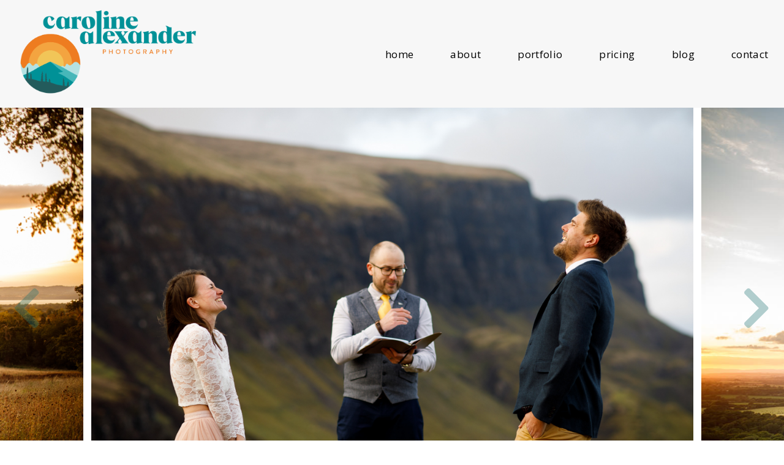

--- FILE ---
content_type: text/html; charset=utf8
request_url: https://www.caroline-alexander.co.uk/pricing/
body_size: 14693
content:
<!DOCTYPE html>
<html class="pp-rendered" lang="en-US"><!-- ProPhoto 7.7.20 -->
<head>
	<title>Pricing for Bristol outdoor weddings - Carolie Alexander</title>
	<meta charset="UTF-8" />
	<meta http-equiv="X-UA-Compatible" content="IE=edge" />
	<meta property="og:site_name" content="Caroline Alexander Photography" />
	<meta property="og:type" content="article" />
	<meta property="og:title" content="Pricing for Bristol outdoor weddings" />
	<meta property="og:url" content="https://www.caroline-alexander.co.uk/pricing/" />
	<meta property="og:description" content="Relaxed wedding photography" />
	<meta property="og:image" content="https://www.caroline-alexander.co.uk/wp-content/uploads/2020/01/06-11414-pp_gallery/SJ-846.jpg" />
	<meta name="viewport" content="width=device-width,initial-scale=1" /><meta name='robots' content='index, follow, max-image-preview:large, max-snippet:-1, max-video-preview:-1' />

	<!-- This site is optimized with the Yoast SEO Premium plugin v20.1 (Yoast SEO v20.1) - https://yoast.com/wordpress/plugins/seo/ -->
	<meta name="description" content="Relaxed documentary style wedding photography with creative portraits and how much it costs, based in Bristol with a love for outdoor weddings." />
	<link rel="canonical" href="https://www.caroline-alexander.co.uk/pricing/" />
	<meta property="og:locale" content="en_US" />
	<meta property="og:type" content="article" />
	<meta property="og:title" content="Pricing for Bristol outdoor weddings" />
	<meta property="og:description" content="Relaxed documentary style wedding photography with creative portraits and how much it costs, based in Bristol with a love for outdoor weddings." />
	<meta property="og:url" content="https://www.caroline-alexander.co.uk/pricing/" />
	<meta property="og:site_name" content="Caroline Alexander Photography" />
	<meta property="article:publisher" content="https://www.facebook.com/carolinealexanderweddingphotography/" />
	<meta property="article:modified_time" content="2020-07-06T21:25:11+00:00" />
	<meta property="og:image" content="https://www.caroline-alexander.co.uk/wp-content/uploads/2020/01/06-11414-pp_gallery/SJ-846.jpg" />
	<meta property="og:image:width" content="1200" />
	<meta property="og:image:height" content="800" />
	<meta property="og:image:type" content="image/jpeg" />
	<meta name="twitter:label1" content="Est. reading time" />
	<meta name="twitter:data1" content="1 minute" />
	<script type="application/ld+json" class="yoast-schema-graph">{"@context":"https://schema.org","@graph":[{"@type":"WebPage","@id":"https://www.caroline-alexander.co.uk/pricing/","url":"https://www.caroline-alexander.co.uk/pricing/","name":"Pricing for Bristol outdoor weddings - Carolie Alexander","isPartOf":{"@id":"https://www.caroline-alexander.co.uk/#website"},"primaryImageOfPage":{"@id":"https://www.caroline-alexander.co.uk/pricing/#primaryimage"},"image":{"@id":"https://www.caroline-alexander.co.uk/pricing/#primaryimage"},"thumbnailUrl":"https://www.caroline-alexander.co.uk/wp-content/uploads/2020/01/06-11414-pp_gallery/SJ-846.jpg","datePublished":"2020-01-31T00:24:30+00:00","dateModified":"2020-07-06T21:25:11+00:00","description":"Relaxed documentary style wedding photography with creative portraits and how much it costs, based in Bristol with a love for outdoor weddings.","inLanguage":"en-US","potentialAction":[{"@type":"ReadAction","target":["https://www.caroline-alexander.co.uk/pricing/"]}]},{"@type":"ImageObject","inLanguage":"en-US","@id":"https://www.caroline-alexander.co.uk/pricing/#primaryimage","url":"https://www.caroline-alexander.co.uk/wp-content/uploads/2020/01/06-11414-pp_gallery/SJ-846.jpg","contentUrl":"https://www.caroline-alexander.co.uk/wp-content/uploads/2020/01/06-11414-pp_gallery/SJ-846.jpg","width":1200,"height":800,"caption":"how much does a wedding photographer cost"},{"@type":"WebSite","@id":"https://www.caroline-alexander.co.uk/#website","url":"https://www.caroline-alexander.co.uk/","name":"Caroline Alexander Photography","description":"Relaxed wedding photography","publisher":{"@id":"https://www.caroline-alexander.co.uk/#organization"},"potentialAction":[{"@type":"SearchAction","target":{"@type":"EntryPoint","urlTemplate":"https://www.caroline-alexander.co.uk/?s={search_term_string}"},"query-input":"required name=search_term_string"}],"inLanguage":"en-US"},{"@type":"Organization","@id":"https://www.caroline-alexander.co.uk/#organization","name":"Caroline Alexander Photography","url":"https://www.caroline-alexander.co.uk/","logo":{"@type":"ImageObject","inLanguage":"en-US","@id":"https://www.caroline-alexander.co.uk/#/schema/logo/image/","url":"https://www.caroline-alexander.co.uk/wp-content/uploads/2020/01/Caroline-Alexander-Photography-Logo-Large.png","contentUrl":"https://www.caroline-alexander.co.uk/wp-content/uploads/2020/01/Caroline-Alexander-Photography-Logo-Large.png","width":1920,"height":940,"caption":"Caroline Alexander Photography"},"image":{"@id":"https://www.caroline-alexander.co.uk/#/schema/logo/image/"},"sameAs":["https://www.facebook.com/carolinealexanderweddingphotography/","https://twitter.com/calexanderphoto"]}]}</script>
	<!-- / Yoast SEO Premium plugin. -->


<link rel='dns-prefetch' href='//assets.pinterest.com' />
<link rel='dns-prefetch' href='//cdnjs.cloudflare.com' />
<meta name="description" content="How much these documentary photos and creative portraits will cost" />
<meta name="keywords" content="how much outdoor wedding photos cost, outdoor weddings, outdoor bristol weddings, wedding photography price" />
<meta name="robots" content="index,follow,noodp,noydir" />
<link rel="canonical" href="https://www.caroline-alexander.co.uk/pricing/" />
<script type="text/javascript">
window._wpemojiSettings = {"baseUrl":"https:\/\/s.w.org\/images\/core\/emoji\/14.0.0\/72x72\/","ext":".png","svgUrl":"https:\/\/s.w.org\/images\/core\/emoji\/14.0.0\/svg\/","svgExt":".svg","source":{"concatemoji":"https:\/\/www.caroline-alexander.co.uk\/wp-includes\/js\/wp-emoji-release.min.js?ver=6.1.9"}};
/*! This file is auto-generated */
!function(e,a,t){var n,r,o,i=a.createElement("canvas"),p=i.getContext&&i.getContext("2d");function s(e,t){var a=String.fromCharCode,e=(p.clearRect(0,0,i.width,i.height),p.fillText(a.apply(this,e),0,0),i.toDataURL());return p.clearRect(0,0,i.width,i.height),p.fillText(a.apply(this,t),0,0),e===i.toDataURL()}function c(e){var t=a.createElement("script");t.src=e,t.defer=t.type="text/javascript",a.getElementsByTagName("head")[0].appendChild(t)}for(o=Array("flag","emoji"),t.supports={everything:!0,everythingExceptFlag:!0},r=0;r<o.length;r++)t.supports[o[r]]=function(e){if(p&&p.fillText)switch(p.textBaseline="top",p.font="600 32px Arial",e){case"flag":return s([127987,65039,8205,9895,65039],[127987,65039,8203,9895,65039])?!1:!s([55356,56826,55356,56819],[55356,56826,8203,55356,56819])&&!s([55356,57332,56128,56423,56128,56418,56128,56421,56128,56430,56128,56423,56128,56447],[55356,57332,8203,56128,56423,8203,56128,56418,8203,56128,56421,8203,56128,56430,8203,56128,56423,8203,56128,56447]);case"emoji":return!s([129777,127995,8205,129778,127999],[129777,127995,8203,129778,127999])}return!1}(o[r]),t.supports.everything=t.supports.everything&&t.supports[o[r]],"flag"!==o[r]&&(t.supports.everythingExceptFlag=t.supports.everythingExceptFlag&&t.supports[o[r]]);t.supports.everythingExceptFlag=t.supports.everythingExceptFlag&&!t.supports.flag,t.DOMReady=!1,t.readyCallback=function(){t.DOMReady=!0},t.supports.everything||(n=function(){t.readyCallback()},a.addEventListener?(a.addEventListener("DOMContentLoaded",n,!1),e.addEventListener("load",n,!1)):(e.attachEvent("onload",n),a.attachEvent("onreadystatechange",function(){"complete"===a.readyState&&t.readyCallback()})),(e=t.source||{}).concatemoji?c(e.concatemoji):e.wpemoji&&e.twemoji&&(c(e.twemoji),c(e.wpemoji)))}(window,document,window._wpemojiSettings);
</script>
<style type="text/css">
img.wp-smiley,
img.emoji {
	display: inline !important;
	border: none !important;
	box-shadow: none !important;
	height: 1em !important;
	width: 1em !important;
	margin: 0 0.07em !important;
	vertical-align: -0.1em !important;
	background: none !important;
	padding: 0 !important;
}
</style>
	<link rel='stylesheet' id='pp-front-css-css' href='https://www.caroline-alexander.co.uk/wp-content/themes/prophoto7/css/front.css?ver=7.7.20' type='text/css' media='all' />
<link rel='stylesheet' id='wp-block-library-css' href='https://www.caroline-alexander.co.uk/wp-includes/css/dist/block-library/style.min.css?ver=6.1.9' type='text/css' media='all' />
<link rel='stylesheet' id='classic-theme-styles-css' href='https://www.caroline-alexander.co.uk/wp-includes/css/classic-themes.min.css?ver=1' type='text/css' media='all' />
<style id='global-styles-inline-css' type='text/css'>
body{--wp--preset--color--black: #000000;--wp--preset--color--cyan-bluish-gray: #abb8c3;--wp--preset--color--white: #ffffff;--wp--preset--color--pale-pink: #f78da7;--wp--preset--color--vivid-red: #cf2e2e;--wp--preset--color--luminous-vivid-orange: #ff6900;--wp--preset--color--luminous-vivid-amber: #fcb900;--wp--preset--color--light-green-cyan: #7bdcb5;--wp--preset--color--vivid-green-cyan: #00d084;--wp--preset--color--pale-cyan-blue: #8ed1fc;--wp--preset--color--vivid-cyan-blue: #0693e3;--wp--preset--color--vivid-purple: #9b51e0;--wp--preset--gradient--vivid-cyan-blue-to-vivid-purple: linear-gradient(135deg,rgba(6,147,227,1) 0%,rgb(155,81,224) 100%);--wp--preset--gradient--light-green-cyan-to-vivid-green-cyan: linear-gradient(135deg,rgb(122,220,180) 0%,rgb(0,208,130) 100%);--wp--preset--gradient--luminous-vivid-amber-to-luminous-vivid-orange: linear-gradient(135deg,rgba(252,185,0,1) 0%,rgba(255,105,0,1) 100%);--wp--preset--gradient--luminous-vivid-orange-to-vivid-red: linear-gradient(135deg,rgba(255,105,0,1) 0%,rgb(207,46,46) 100%);--wp--preset--gradient--very-light-gray-to-cyan-bluish-gray: linear-gradient(135deg,rgb(238,238,238) 0%,rgb(169,184,195) 100%);--wp--preset--gradient--cool-to-warm-spectrum: linear-gradient(135deg,rgb(74,234,220) 0%,rgb(151,120,209) 20%,rgb(207,42,186) 40%,rgb(238,44,130) 60%,rgb(251,105,98) 80%,rgb(254,248,76) 100%);--wp--preset--gradient--blush-light-purple: linear-gradient(135deg,rgb(255,206,236) 0%,rgb(152,150,240) 100%);--wp--preset--gradient--blush-bordeaux: linear-gradient(135deg,rgb(254,205,165) 0%,rgb(254,45,45) 50%,rgb(107,0,62) 100%);--wp--preset--gradient--luminous-dusk: linear-gradient(135deg,rgb(255,203,112) 0%,rgb(199,81,192) 50%,rgb(65,88,208) 100%);--wp--preset--gradient--pale-ocean: linear-gradient(135deg,rgb(255,245,203) 0%,rgb(182,227,212) 50%,rgb(51,167,181) 100%);--wp--preset--gradient--electric-grass: linear-gradient(135deg,rgb(202,248,128) 0%,rgb(113,206,126) 100%);--wp--preset--gradient--midnight: linear-gradient(135deg,rgb(2,3,129) 0%,rgb(40,116,252) 100%);--wp--preset--duotone--dark-grayscale: url('#wp-duotone-dark-grayscale');--wp--preset--duotone--grayscale: url('#wp-duotone-grayscale');--wp--preset--duotone--purple-yellow: url('#wp-duotone-purple-yellow');--wp--preset--duotone--blue-red: url('#wp-duotone-blue-red');--wp--preset--duotone--midnight: url('#wp-duotone-midnight');--wp--preset--duotone--magenta-yellow: url('#wp-duotone-magenta-yellow');--wp--preset--duotone--purple-green: url('#wp-duotone-purple-green');--wp--preset--duotone--blue-orange: url('#wp-duotone-blue-orange');--wp--preset--font-size--small: 13px;--wp--preset--font-size--medium: 20px;--wp--preset--font-size--large: 36px;--wp--preset--font-size--x-large: 42px;--wp--preset--spacing--20: 0.44rem;--wp--preset--spacing--30: 0.67rem;--wp--preset--spacing--40: 1rem;--wp--preset--spacing--50: 1.5rem;--wp--preset--spacing--60: 2.25rem;--wp--preset--spacing--70: 3.38rem;--wp--preset--spacing--80: 5.06rem;}:where(.is-layout-flex){gap: 0.5em;}body .is-layout-flow > .alignleft{float: left;margin-inline-start: 0;margin-inline-end: 2em;}body .is-layout-flow > .alignright{float: right;margin-inline-start: 2em;margin-inline-end: 0;}body .is-layout-flow > .aligncenter{margin-left: auto !important;margin-right: auto !important;}body .is-layout-constrained > .alignleft{float: left;margin-inline-start: 0;margin-inline-end: 2em;}body .is-layout-constrained > .alignright{float: right;margin-inline-start: 2em;margin-inline-end: 0;}body .is-layout-constrained > .aligncenter{margin-left: auto !important;margin-right: auto !important;}body .is-layout-constrained > :where(:not(.alignleft):not(.alignright):not(.alignfull)){max-width: var(--wp--style--global--content-size);margin-left: auto !important;margin-right: auto !important;}body .is-layout-constrained > .alignwide{max-width: var(--wp--style--global--wide-size);}body .is-layout-flex{display: flex;}body .is-layout-flex{flex-wrap: wrap;align-items: center;}body .is-layout-flex > *{margin: 0;}:where(.wp-block-columns.is-layout-flex){gap: 2em;}.has-black-color{color: var(--wp--preset--color--black) !important;}.has-cyan-bluish-gray-color{color: var(--wp--preset--color--cyan-bluish-gray) !important;}.has-white-color{color: var(--wp--preset--color--white) !important;}.has-pale-pink-color{color: var(--wp--preset--color--pale-pink) !important;}.has-vivid-red-color{color: var(--wp--preset--color--vivid-red) !important;}.has-luminous-vivid-orange-color{color: var(--wp--preset--color--luminous-vivid-orange) !important;}.has-luminous-vivid-amber-color{color: var(--wp--preset--color--luminous-vivid-amber) !important;}.has-light-green-cyan-color{color: var(--wp--preset--color--light-green-cyan) !important;}.has-vivid-green-cyan-color{color: var(--wp--preset--color--vivid-green-cyan) !important;}.has-pale-cyan-blue-color{color: var(--wp--preset--color--pale-cyan-blue) !important;}.has-vivid-cyan-blue-color{color: var(--wp--preset--color--vivid-cyan-blue) !important;}.has-vivid-purple-color{color: var(--wp--preset--color--vivid-purple) !important;}.has-black-background-color{background-color: var(--wp--preset--color--black) !important;}.has-cyan-bluish-gray-background-color{background-color: var(--wp--preset--color--cyan-bluish-gray) !important;}.has-white-background-color{background-color: var(--wp--preset--color--white) !important;}.has-pale-pink-background-color{background-color: var(--wp--preset--color--pale-pink) !important;}.has-vivid-red-background-color{background-color: var(--wp--preset--color--vivid-red) !important;}.has-luminous-vivid-orange-background-color{background-color: var(--wp--preset--color--luminous-vivid-orange) !important;}.has-luminous-vivid-amber-background-color{background-color: var(--wp--preset--color--luminous-vivid-amber) !important;}.has-light-green-cyan-background-color{background-color: var(--wp--preset--color--light-green-cyan) !important;}.has-vivid-green-cyan-background-color{background-color: var(--wp--preset--color--vivid-green-cyan) !important;}.has-pale-cyan-blue-background-color{background-color: var(--wp--preset--color--pale-cyan-blue) !important;}.has-vivid-cyan-blue-background-color{background-color: var(--wp--preset--color--vivid-cyan-blue) !important;}.has-vivid-purple-background-color{background-color: var(--wp--preset--color--vivid-purple) !important;}.has-black-border-color{border-color: var(--wp--preset--color--black) !important;}.has-cyan-bluish-gray-border-color{border-color: var(--wp--preset--color--cyan-bluish-gray) !important;}.has-white-border-color{border-color: var(--wp--preset--color--white) !important;}.has-pale-pink-border-color{border-color: var(--wp--preset--color--pale-pink) !important;}.has-vivid-red-border-color{border-color: var(--wp--preset--color--vivid-red) !important;}.has-luminous-vivid-orange-border-color{border-color: var(--wp--preset--color--luminous-vivid-orange) !important;}.has-luminous-vivid-amber-border-color{border-color: var(--wp--preset--color--luminous-vivid-amber) !important;}.has-light-green-cyan-border-color{border-color: var(--wp--preset--color--light-green-cyan) !important;}.has-vivid-green-cyan-border-color{border-color: var(--wp--preset--color--vivid-green-cyan) !important;}.has-pale-cyan-blue-border-color{border-color: var(--wp--preset--color--pale-cyan-blue) !important;}.has-vivid-cyan-blue-border-color{border-color: var(--wp--preset--color--vivid-cyan-blue) !important;}.has-vivid-purple-border-color{border-color: var(--wp--preset--color--vivid-purple) !important;}.has-vivid-cyan-blue-to-vivid-purple-gradient-background{background: var(--wp--preset--gradient--vivid-cyan-blue-to-vivid-purple) !important;}.has-light-green-cyan-to-vivid-green-cyan-gradient-background{background: var(--wp--preset--gradient--light-green-cyan-to-vivid-green-cyan) !important;}.has-luminous-vivid-amber-to-luminous-vivid-orange-gradient-background{background: var(--wp--preset--gradient--luminous-vivid-amber-to-luminous-vivid-orange) !important;}.has-luminous-vivid-orange-to-vivid-red-gradient-background{background: var(--wp--preset--gradient--luminous-vivid-orange-to-vivid-red) !important;}.has-very-light-gray-to-cyan-bluish-gray-gradient-background{background: var(--wp--preset--gradient--very-light-gray-to-cyan-bluish-gray) !important;}.has-cool-to-warm-spectrum-gradient-background{background: var(--wp--preset--gradient--cool-to-warm-spectrum) !important;}.has-blush-light-purple-gradient-background{background: var(--wp--preset--gradient--blush-light-purple) !important;}.has-blush-bordeaux-gradient-background{background: var(--wp--preset--gradient--blush-bordeaux) !important;}.has-luminous-dusk-gradient-background{background: var(--wp--preset--gradient--luminous-dusk) !important;}.has-pale-ocean-gradient-background{background: var(--wp--preset--gradient--pale-ocean) !important;}.has-electric-grass-gradient-background{background: var(--wp--preset--gradient--electric-grass) !important;}.has-midnight-gradient-background{background: var(--wp--preset--gradient--midnight) !important;}.has-small-font-size{font-size: var(--wp--preset--font-size--small) !important;}.has-medium-font-size{font-size: var(--wp--preset--font-size--medium) !important;}.has-large-font-size{font-size: var(--wp--preset--font-size--large) !important;}.has-x-large-font-size{font-size: var(--wp--preset--font-size--x-large) !important;}
.wp-block-navigation a:where(:not(.wp-element-button)){color: inherit;}
:where(.wp-block-columns.is-layout-flex){gap: 2em;}
.wp-block-pullquote{font-size: 1.5em;line-height: 1.6;}
</style>
<script type='text/javascript' src='https://www.caroline-alexander.co.uk/wp-includes/js/jquery/jquery.min.js?ver=3.6.1' id='jquery-core-js'></script>
<script type='text/javascript' src='https://www.caroline-alexander.co.uk/wp-includes/js/jquery/jquery-migrate.min.js?ver=3.3.2' id='jquery-migrate-js'></script>
<script type='text/javascript' src='https://cdnjs.cloudflare.com/ajax/libs/picturefill/3.0.1/picturefill.min.js?ver=3.0.1' id='picturefill-js'></script>
<link rel="https://api.w.org/" href="https://www.caroline-alexander.co.uk/wp-json/" /><link rel="alternate" type="application/json" href="https://www.caroline-alexander.co.uk/wp-json/wp/v2/pages/11430" /><link rel="EditURI" type="application/rsd+xml" title="RSD" href="https://www.caroline-alexander.co.uk/xmlrpc.php?rsd" />
<link rel="wlwmanifest" type="application/wlwmanifest+xml" href="https://www.caroline-alexander.co.uk/wp-includes/wlwmanifest.xml" />
<meta name="generator" content="WordPress 6.1.9" />
<link rel='shortlink' href='https://www.caroline-alexander.co.uk/?p=11430' />
<link rel="alternate" type="application/json+oembed" href="https://www.caroline-alexander.co.uk/wp-json/oembed/1.0/embed?url=https%3A%2F%2Fwww.caroline-alexander.co.uk%2Fpricing%2F" />
<link rel="alternate" type="text/xml+oembed" href="https://www.caroline-alexander.co.uk/wp-json/oembed/1.0/embed?url=https%3A%2F%2Fwww.caroline-alexander.co.uk%2Fpricing%2F&#038;format=xml" />

	<link href="https://use.fontawesome.com/releases/v5.0.2/css/all.css" rel="stylesheet">
<script type="text/javascript">
window.PROPHOTO || (window.PROPHOTO = {});
window.PROPHOTO.imgProtection = {"level":"none"};
</script><script type="text/javascript">
window.PROPHOTO || (window.PROPHOTO = {});
window.PROPHOTO.designId = "3fc7a203-3fe1-4bef-ba28-583a58b0beca";
window.PROPHOTO.layoutId = "7fa2cd70-1372-48b3-9d3c-4f51cba9588d";
</script><link rel="stylesheet" href="https://www.caroline-alexander.co.uk/wp-content/uploads/pp/static/design-3fc7a203-3fe1-4bef-ba28-583a58b0beca-1754312328.css" /><link rel="stylesheet" href="https://www.caroline-alexander.co.uk/wp-content/uploads/pp/static/layout-7fa2cd70-1372-48b3-9d3c-4f51cba9588d-1754312328.css" /><link href="https://fonts.googleapis.com/css?family=Open+Sans|Open+Sans|Lato|Open+Sans|Open+Sans|La+Belle+Aurore|Oranienbaum|Oranienbaum|Lato|Open+Sans|Open+Sans|Open+Sans|Open+Sans" rel="stylesheet">
	<link rel="alternate" href="https://www.caroline-alexander.co.uk/feed/" type="application/rss+xml" title="Caroline Alexander Photography Posts RSS feed"/>
	<link rel="pingback" href="https://www.caroline-alexander.co.uk/xmlrpc.php"/>
    
    <!-- ProPhoto user-inserted head element -->
    <!-- Hotjar Tracking Code for https://www.caroline-alexander.co.uk -->
	<script>
	    (function(h,o,t,j,a,r){
	        h.hj=h.hj||function(){(h.hj.q=h.hj.q||[]).push(arguments)};
	        h._hjSettings={hjid:1589310,hjsv:6};
	        a=o.getElementsByTagName('head')[0];
	        r=o.createElement('script');r.async=1;
	        r.src=t+h._hjSettings.hjid+j+h._hjSettings.hjsv;
	        a.appendChild(r);
	    })(window,document,'https://static.hotjar.com/c/hotjar-','.js?sv=');
	</script>
	
	
	<meta name="p:domain_verify" content="4ee0bdbce974a759d5cd6c0e81b3a332"/>    <!-- END ProPhoto user-inserted head element -->

    
    </head>

<body id="body" class="page-template-default page page-id-11430 wp-embed-responsive thread-comments article-pricing has-lazy-images css-1ba7ta6">
    <svg xmlns="http://www.w3.org/2000/svg" viewBox="0 0 0 0" width="0" height="0" focusable="false" role="none" style="visibility: hidden; position: absolute; left: -9999px; overflow: hidden;" ><defs><filter id="wp-duotone-dark-grayscale"><feColorMatrix color-interpolation-filters="sRGB" type="matrix" values=" .299 .587 .114 0 0 .299 .587 .114 0 0 .299 .587 .114 0 0 .299 .587 .114 0 0 " /><feComponentTransfer color-interpolation-filters="sRGB" ><feFuncR type="table" tableValues="0 0.49803921568627" /><feFuncG type="table" tableValues="0 0.49803921568627" /><feFuncB type="table" tableValues="0 0.49803921568627" /><feFuncA type="table" tableValues="1 1" /></feComponentTransfer><feComposite in2="SourceGraphic" operator="in" /></filter></defs></svg><svg xmlns="http://www.w3.org/2000/svg" viewBox="0 0 0 0" width="0" height="0" focusable="false" role="none" style="visibility: hidden; position: absolute; left: -9999px; overflow: hidden;" ><defs><filter id="wp-duotone-grayscale"><feColorMatrix color-interpolation-filters="sRGB" type="matrix" values=" .299 .587 .114 0 0 .299 .587 .114 0 0 .299 .587 .114 0 0 .299 .587 .114 0 0 " /><feComponentTransfer color-interpolation-filters="sRGB" ><feFuncR type="table" tableValues="0 1" /><feFuncG type="table" tableValues="0 1" /><feFuncB type="table" tableValues="0 1" /><feFuncA type="table" tableValues="1 1" /></feComponentTransfer><feComposite in2="SourceGraphic" operator="in" /></filter></defs></svg><svg xmlns="http://www.w3.org/2000/svg" viewBox="0 0 0 0" width="0" height="0" focusable="false" role="none" style="visibility: hidden; position: absolute; left: -9999px; overflow: hidden;" ><defs><filter id="wp-duotone-purple-yellow"><feColorMatrix color-interpolation-filters="sRGB" type="matrix" values=" .299 .587 .114 0 0 .299 .587 .114 0 0 .299 .587 .114 0 0 .299 .587 .114 0 0 " /><feComponentTransfer color-interpolation-filters="sRGB" ><feFuncR type="table" tableValues="0.54901960784314 0.98823529411765" /><feFuncG type="table" tableValues="0 1" /><feFuncB type="table" tableValues="0.71764705882353 0.25490196078431" /><feFuncA type="table" tableValues="1 1" /></feComponentTransfer><feComposite in2="SourceGraphic" operator="in" /></filter></defs></svg><svg xmlns="http://www.w3.org/2000/svg" viewBox="0 0 0 0" width="0" height="0" focusable="false" role="none" style="visibility: hidden; position: absolute; left: -9999px; overflow: hidden;" ><defs><filter id="wp-duotone-blue-red"><feColorMatrix color-interpolation-filters="sRGB" type="matrix" values=" .299 .587 .114 0 0 .299 .587 .114 0 0 .299 .587 .114 0 0 .299 .587 .114 0 0 " /><feComponentTransfer color-interpolation-filters="sRGB" ><feFuncR type="table" tableValues="0 1" /><feFuncG type="table" tableValues="0 0.27843137254902" /><feFuncB type="table" tableValues="0.5921568627451 0.27843137254902" /><feFuncA type="table" tableValues="1 1" /></feComponentTransfer><feComposite in2="SourceGraphic" operator="in" /></filter></defs></svg><svg xmlns="http://www.w3.org/2000/svg" viewBox="0 0 0 0" width="0" height="0" focusable="false" role="none" style="visibility: hidden; position: absolute; left: -9999px; overflow: hidden;" ><defs><filter id="wp-duotone-midnight"><feColorMatrix color-interpolation-filters="sRGB" type="matrix" values=" .299 .587 .114 0 0 .299 .587 .114 0 0 .299 .587 .114 0 0 .299 .587 .114 0 0 " /><feComponentTransfer color-interpolation-filters="sRGB" ><feFuncR type="table" tableValues="0 0" /><feFuncG type="table" tableValues="0 0.64705882352941" /><feFuncB type="table" tableValues="0 1" /><feFuncA type="table" tableValues="1 1" /></feComponentTransfer><feComposite in2="SourceGraphic" operator="in" /></filter></defs></svg><svg xmlns="http://www.w3.org/2000/svg" viewBox="0 0 0 0" width="0" height="0" focusable="false" role="none" style="visibility: hidden; position: absolute; left: -9999px; overflow: hidden;" ><defs><filter id="wp-duotone-magenta-yellow"><feColorMatrix color-interpolation-filters="sRGB" type="matrix" values=" .299 .587 .114 0 0 .299 .587 .114 0 0 .299 .587 .114 0 0 .299 .587 .114 0 0 " /><feComponentTransfer color-interpolation-filters="sRGB" ><feFuncR type="table" tableValues="0.78039215686275 1" /><feFuncG type="table" tableValues="0 0.94901960784314" /><feFuncB type="table" tableValues="0.35294117647059 0.47058823529412" /><feFuncA type="table" tableValues="1 1" /></feComponentTransfer><feComposite in2="SourceGraphic" operator="in" /></filter></defs></svg><svg xmlns="http://www.w3.org/2000/svg" viewBox="0 0 0 0" width="0" height="0" focusable="false" role="none" style="visibility: hidden; position: absolute; left: -9999px; overflow: hidden;" ><defs><filter id="wp-duotone-purple-green"><feColorMatrix color-interpolation-filters="sRGB" type="matrix" values=" .299 .587 .114 0 0 .299 .587 .114 0 0 .299 .587 .114 0 0 .299 .587 .114 0 0 " /><feComponentTransfer color-interpolation-filters="sRGB" ><feFuncR type="table" tableValues="0.65098039215686 0.40392156862745" /><feFuncG type="table" tableValues="0 1" /><feFuncB type="table" tableValues="0.44705882352941 0.4" /><feFuncA type="table" tableValues="1 1" /></feComponentTransfer><feComposite in2="SourceGraphic" operator="in" /></filter></defs></svg><svg xmlns="http://www.w3.org/2000/svg" viewBox="0 0 0 0" width="0" height="0" focusable="false" role="none" style="visibility: hidden; position: absolute; left: -9999px; overflow: hidden;" ><defs><filter id="wp-duotone-blue-orange"><feColorMatrix color-interpolation-filters="sRGB" type="matrix" values=" .299 .587 .114 0 0 .299 .587 .114 0 0 .299 .587 .114 0 0 .299 .587 .114 0 0 " /><feComponentTransfer color-interpolation-filters="sRGB" ><feFuncR type="table" tableValues="0.098039215686275 1" /><feFuncG type="table" tableValues="0 0.66274509803922" /><feFuncB type="table" tableValues="0.84705882352941 0.41960784313725" /><feFuncA type="table" tableValues="1 1" /></feComponentTransfer><feComposite in2="SourceGraphic" operator="in" /></filter></defs></svg>
    
        <div id="fb-root"></div>
        <script>
        (function(d, s, id) {
            var js, fjs = d.getElementsByTagName(s)[0];
            if (d.getElementById(id)) return;
            js = d.createElement(s); js.id = id;
            js.src = "//connect.facebook.net/en_US/sdk.js#xfbml=1&version=v2.4";
            fjs.parentNode.insertBefore(js, fjs);
        }(document, 'script', 'facebook-jssdk'));
    </script>
    
    <script type="text/javascript">
        (function(d, platform) {
            var isIOS = [
                'iPad Simulator',
                'iPhone Simulator',
                'iPod Simulator',
                'iPad',
                'iPhone',
                'iPod'
            ].includes(platform)
            // iPad on iOS 13 detection
            || (platform === "MacIntel" && "ontouchend" in d);

            if (isIOS) {
                d.body.classList.add('is-iOS');
            }
            d.body.classList.remove('no-js').add('js');
        }(document, window.navigator.platform));
    </script>

        <script>window.twttr = (function(d, s, id) {
        var js, fjs = d.getElementsByTagName(s)[0],
            t = window.twttr || {};
        if (d.getElementById(id)) return t;
        js = d.createElement(s);
        js.id = id;
        js.src = "https://platform.twitter.com/widgets.js";
        fjs.parentNode.insertBefore(js, fjs);
        t._e = [];
        t.ready = function(f) {
            t._e.push(f);
        };
        return t;
        }(document, "script", "twitter-wjs"));
    </script>
    
        <div class="pp-slideover pp-slideover--right"><div class="css-7t2fil own-css pp-block _83c13e09-bb2c-413f-8434-9e5db6f376a2" data-index="0"><div class="row no-gutters css-1w7ik8a pp-row _0c0548f1-5669-4704-aa19-30bed44cf8b8 _83c13e09-bb2c-413f-8434-9e5db6f376a2__row"><div class="pp-column _15d004fd-ed41-4650-93d7-369db2338727 _83c13e09-bb2c-413f-8434-9e5db6f376a2__column _0c0548f1-5669-4704-aa19-30bed44cf8b8__column col-xs-12 col-sm-12 col-md-12 col-lg-12"><div class="css-1idj3bk pp-column__inner _15d004fd-ed41-4650-93d7-369db2338727__inner _83c13e09-bb2c-413f-8434-9e5db6f376a2__column__inner _0c0548f1-5669-4704-aa19-30bed44cf8b8__column__inner"><div data-id="8ce7eb55-24b6-4e62-a99f-9c445ca29e76" data-vertical-offset="" class="pp-module _8ce7eb55-24b6-4e62-a99f-9c445ca29e76 _83c13e09-bb2c-413f-8434-9e5db6f376a2__module _0c0548f1-5669-4704-aa19-30bed44cf8b8__module _15d004fd-ed41-4650-93d7-369db2338727__module css-arvoeu pp-module--menu"><nav class="pp-menu pp-menu--vertical _8ce7eb55-24b6-4e62-a99f-9c445ca29e76 css-1by9oc1"><ul class="pp-menu-items"><li class="_77cdc30e-54bd-45cb-8389-3200d2d040fa pp-menu-item--home pp-menu-item"><a href="https://www.caroline-alexander.co.uk/" target="_self">home</a></li><li class="_f3c49e0e-252c-4f2e-b0b5-124ac9e9db9a pp-menu-item--page pp-menu-item"><a href="https://www.caroline-alexander.co.uk/about-bristol-wedding-photographer/" target="_self">about </a></li><li class="_40cd3e48-73d0-4429-a1d4-af94c3e493eb pp-menu-item--page pp-menu-item"><a href="https://www.caroline-alexander.co.uk/portfolio/" target="_self">portfolio</a></li><li class="_43e920fb-1067-4bb1-9750-9ca68394a647 pp-menu-item--page pp-menu-item"><a href="https://www.caroline-alexander.co.uk/pricing/" target="_self">pricing</a></li><li class="_27c2b088-8713-4be2-ba5a-a35976f06dea pp-menu-item--blog pp-menu-item"><a href="https://www.caroline-alexander.co.uk/relaxed-wedding-photography-blog/" target="_self">blog</a></li><li class="_8bd67e38-1d68-4658-b21f-56a79af301fa pp-menu-item--page pp-menu-item"><a href="https://www.caroline-alexander.co.uk/contact-wedding-photographer-caroline/" target="_self">contact</a></li></ul></nav></div></div><style class="entity-custom-css"></style></div><style class="entity-custom-css"></style></div><style class="entity-custom-css"></style></div></div><span class="pp-hamburger css-c1snc pp-hamburger--right"><span data-tile-id="2444a8b8-c20e-447d-b9e1-d503d75729c1" class="css-znszhg pp-tile own-css _2444a8b8-c20e-447d-b9e1-d503d75729c1"><span class="_8a4fdd01-63fc-4089-8cd1-1916129d2701 pp-tile__layer pp-tile__layer--text css-1yeidpg"><span class="pp-tile__layer__inner">menu</span></span><span class="_b6d6279b-2af8-481d-88fa-091ef8c8155b pp-tile__layer pp-tile__layer--text css-1tzeegm"><span class="pp-tile__layer__inner">close</span></span></span></span><div class="pp-layout _7fa2cd70-1372-48b3-9d3c-4f51cba9588d"><div class="pp-block-wrap"><div class="css-wu17qr own-css pp-block _78d63f91-ce83-4bb3-8b3c-68777ee6b33b" data-index="0"><div class="row no-gutters css-x8zf16 pp-row _c3ee19b2-26dd-4c96-9b75-6be7d6561ce4 _78d63f91-ce83-4bb3-8b3c-68777ee6b33b__row"><div class="pp-column _4dad5aeb-302c-41be-9cc4-96f20c7f4ba9 _78d63f91-ce83-4bb3-8b3c-68777ee6b33b__column _c3ee19b2-26dd-4c96-9b75-6be7d6561ce4__column col-xs-12 col-sm-12 col-md-3 col-lg-3"><div class="css-14ikcf2 pp-column__inner _4dad5aeb-302c-41be-9cc4-96f20c7f4ba9__inner _78d63f91-ce83-4bb3-8b3c-68777ee6b33b__column__inner _c3ee19b2-26dd-4c96-9b75-6be7d6561ce4__column__inner"><div data-id="b2a1fc99-74c5-482b-aaae-e272e181e64c" data-vertical-offset="" class="pp-module _b2a1fc99-74c5-482b-aaae-e272e181e64c _78d63f91-ce83-4bb3-8b3c-68777ee6b33b__module _c3ee19b2-26dd-4c96-9b75-6be7d6561ce4__module _4dad5aeb-302c-41be-9cc4-96f20c7f4ba9__module css-1deaxir pp-module--graphic"><section class="css-r6nnrt pp-graphics"><div class="pp-graphic" style="max-width:310px;width:98%"><a href="https://www.caroline-alexander.co.uk" target="_self"><div><span data-tile-id="edceac03-3b2d-4a1a-a606-907473513988" class="css-143nehy pp-tile own-css _edceac03-3b2d-4a1a-a606-907473513988"><span class="_15cfebd9-6dd8-4683-b0ef-73194c6da52d pp-tile__layer pp-tile__layer--image css-rqglaq"><img alt="" class="pp-image pp-tile__layer__inner" src="https://www.caroline-alexander.co.uk/wp-content/uploads/2020/01/Caroline-Alexander-Photography-Logo-Large%28pp_w1600_h783%29.png" srcset="https://www.caroline-alexander.co.uk/wp-content/uploads/2020/01/Caroline-Alexander-Photography-Logo-Large%28pp_w480_h235%29.png 480w, https://www.caroline-alexander.co.uk/wp-content/uploads/2020/01/Caroline-Alexander-Photography-Logo-Large%28pp_w768_h376%29.png 768w, https://www.caroline-alexander.co.uk/wp-content/uploads/2020/01/Caroline-Alexander-Photography-Logo-Large%28pp_w992_h485%29.png 992w, https://www.caroline-alexander.co.uk/wp-content/uploads/2020/01/Caroline-Alexander-Photography-Logo-Large%28pp_w1200_h587%29.png 1200w, https://www.caroline-alexander.co.uk/wp-content/uploads/2020/01/Caroline-Alexander-Photography-Logo-Large%28pp_w1600_h783%29.png 1600w, https://www.caroline-alexander.co.uk/wp-content/uploads/2020/01/Caroline-Alexander-Photography-Logo-Large.png 1920w" data-pfsrcset="https://www.caroline-alexander.co.uk/wp-content/uploads/2020/01/Caroline-Alexander-Photography-Logo-Large%28pp_w480_h235%29.png 480w, https://www.caroline-alexander.co.uk/wp-content/uploads/2020/01/Caroline-Alexander-Photography-Logo-Large%28pp_w768_h376%29.png 768w, https://www.caroline-alexander.co.uk/wp-content/uploads/2020/01/Caroline-Alexander-Photography-Logo-Large%28pp_w992_h485%29.png 992w, https://www.caroline-alexander.co.uk/wp-content/uploads/2020/01/Caroline-Alexander-Photography-Logo-Large%28pp_w1200_h587%29.png 1200w, https://www.caroline-alexander.co.uk/wp-content/uploads/2020/01/Caroline-Alexander-Photography-Logo-Large%28pp_w1600_h783%29.png 1600w, https://www.caroline-alexander.co.uk/wp-content/uploads/2020/01/Caroline-Alexander-Photography-Logo-Large.png 1920w" sizes="(max-width: 1920px) 100vw, 1920px" /></span></span></div></a></div><div class="pp-graphic" style="max-width:0px;width:0%"><div class="Attachment__placeholder--2grty"></div></div></section></div></div><style class="entity-custom-css"></style></div><div class="pp-column _fa49094b-e80e-4a5e-a78f-9ee650d4fc8c _78d63f91-ce83-4bb3-8b3c-68777ee6b33b__column _c3ee19b2-26dd-4c96-9b75-6be7d6561ce4__column col-xs-12 col-sm-12 col-md-9 col-lg-9"><div class="css-sgwuuw pp-column__inner _fa49094b-e80e-4a5e-a78f-9ee650d4fc8c__inner _78d63f91-ce83-4bb3-8b3c-68777ee6b33b__column__inner _c3ee19b2-26dd-4c96-9b75-6be7d6561ce4__column__inner"><div data-id="8d591241-8f26-4224-8982-3efc31683f8d" data-vertical-offset="" class="pp-module _8d591241-8f26-4224-8982-3efc31683f8d _78d63f91-ce83-4bb3-8b3c-68777ee6b33b__module _c3ee19b2-26dd-4c96-9b75-6be7d6561ce4__module _fa49094b-e80e-4a5e-a78f-9ee650d4fc8c__module css-3mru4e pp-module--menu"><nav class="pp-menu pp-menu--horizontal _8d591241-8f26-4224-8982-3efc31683f8d css-1iiv3o4"><ul class="pp-menu-items"><li class="_77cdc30e-54bd-45cb-8389-3200d2d040fa pp-menu-item--home pp-menu-item"><a href="https://www.caroline-alexander.co.uk/" target="_self">home</a></li><li class="_f3c49e0e-252c-4f2e-b0b5-124ac9e9db9a pp-menu-item--page pp-menu-item"><a href="https://www.caroline-alexander.co.uk/about-bristol-wedding-photographer/" target="_self">about </a></li><li class="_40cd3e48-73d0-4429-a1d4-af94c3e493eb pp-menu-item--page pp-menu-item"><a href="https://www.caroline-alexander.co.uk/portfolio/" target="_self">portfolio</a></li><li class="_43e920fb-1067-4bb1-9750-9ca68394a647 pp-menu-item--page pp-menu-item"><a href="https://www.caroline-alexander.co.uk/pricing/" target="_self">pricing</a></li><li class="_27c2b088-8713-4be2-ba5a-a35976f06dea pp-menu-item--blog pp-menu-item"><a href="https://www.caroline-alexander.co.uk/relaxed-wedding-photography-blog/" target="_self">blog</a></li><li class="_8bd67e38-1d68-4658-b21f-56a79af301fa pp-menu-item--page pp-menu-item"><a href="https://www.caroline-alexander.co.uk/contact-wedding-photographer-caroline/" target="_self">contact</a></li></ul></nav></div></div><style class="entity-custom-css"></style></div><style class="entity-custom-css"></style></div><style class="entity-custom-css"></style></div><div class="css-le9o5v own-css pp-block _e8b96ebb-78cd-4901-9e4b-2819beb42b30" data-index="0"><div class="row no-gutters css-x8zf16 pp-row _ed039ec3-d8f6-4e50-8b2b-044e0af2eff6 _e8b96ebb-78cd-4901-9e4b-2819beb42b30__row"><div class="pp-column _f9cb7fbf-d7b1-4dbe-94cf-817ae7ce05dc _e8b96ebb-78cd-4901-9e4b-2819beb42b30__column _ed039ec3-d8f6-4e50-8b2b-044e0af2eff6__column col-xs-12 col-sm-12 col-md-12 col-lg-12"><div class="css-14ikcf2 pp-column__inner _f9cb7fbf-d7b1-4dbe-94cf-817ae7ce05dc__inner _e8b96ebb-78cd-4901-9e4b-2819beb42b30__column__inner _ed039ec3-d8f6-4e50-8b2b-044e0af2eff6__column__inner"><div data-id="460ee3bb-7623-4146-b54f-e979b44f6d2a" data-vertical-offset="" class="pp-module _460ee3bb-7623-4146-b54f-e979b44f6d2a _e8b96ebb-78cd-4901-9e4b-2819beb42b30__module _ed039ec3-d8f6-4e50-8b2b-044e0af2eff6__module _f9cb7fbf-d7b1-4dbe-94cf-817ae7ce05dc__module css-q8v4v pp-module--gallery pp-module--is-dynamic"><div class="pp-gallery-wrap galleries-85af8615-c407-402c-9166-2150c7ca0ba6 _85af8615-c407-402c-9166-2150c7ca0ba6">
    
    <div class="loading initializing ansel-slides-container slides-container--carousel">

        <ul data-image-total="4" data-auto-start="" data-interval="2500" data-slider-animation="position" data-slider-animation-speed="500" data-id="11631" data-list-navigation-type="none" data-controls-position-style="overlaid" data-page-size="5" data-style="carousel" data-extra-pages="0" data-image-label="off" data-page-first="https://www.caroline-alexander.co.uk/wp-admin/admin-ajax.php?id=11631&amp;action=pp_api_gallery&amp;imagePage=1&amp;pageSize=5" data-page-last="https://www.caroline-alexander.co.uk/wp-admin/admin-ajax.php?id=11631&amp;action=pp_api_gallery&amp;imagePage=1&amp;pageSize=5" data-height-constraint="100" class="ansel-slides">

            
            <li class="slide lazy-carousel-slide ansel-navigation-item" data-index="0" data-ratio="1.5">                                    <img alt="" class="pp-gallery-image" src="https://www.caroline-alexander.co.uk/wp-content/uploads/2020/01/06-11414-pp_gallery/SJ-513.jpg" srcset="https://www.caroline-alexander.co.uk/wp-content/uploads/2020/01/06-11414-pp_gallery/SJ-513%28pp_w480_h320%29.jpg 480w, https://www.caroline-alexander.co.uk/wp-content/uploads/2020/01/06-11414-pp_gallery/SJ-513%28pp_w768_h512%29.jpg 768w, https://www.caroline-alexander.co.uk/wp-content/uploads/2020/01/06-11414-pp_gallery/SJ-513%28pp_w992_h661%29.jpg 992w, https://www.caroline-alexander.co.uk/wp-content/uploads/2020/01/06-11414-pp_gallery/SJ-513.jpg 1200w" data-pfsrcset="https://www.caroline-alexander.co.uk/wp-content/uploads/2020/01/06-11414-pp_gallery/SJ-513%28pp_w480_h320%29.jpg 480w, https://www.caroline-alexander.co.uk/wp-content/uploads/2020/01/06-11414-pp_gallery/SJ-513%28pp_w768_h512%29.jpg 768w, https://www.caroline-alexander.co.uk/wp-content/uploads/2020/01/06-11414-pp_gallery/SJ-513%28pp_w992_h661%29.jpg 992w, https://www.caroline-alexander.co.uk/wp-content/uploads/2020/01/06-11414-pp_gallery/SJ-513.jpg 1200w" sizes="(max-width: 1200px) 100vw, 1200px">                            </li>

            
            <li class="slide lazy-carousel-slide ansel-navigation-item" data-index="1" data-ratio="1.5">                                    <img alt="" class="pp-gallery-image" src="https://www.caroline-alexander.co.uk/wp-content/uploads/2020/01/06-11414-pp_gallery/Humanist-wedding-photographer-18.jpg" srcset="https://www.caroline-alexander.co.uk/wp-content/uploads/2020/01/06-11414-pp_gallery/Humanist-wedding-photographer-18%28pp_w480_h320%29.jpg 480w, https://www.caroline-alexander.co.uk/wp-content/uploads/2020/01/06-11414-pp_gallery/Humanist-wedding-photographer-18%28pp_w768_h512%29.jpg 768w, https://www.caroline-alexander.co.uk/wp-content/uploads/2020/01/06-11414-pp_gallery/Humanist-wedding-photographer-18%28pp_w992_h661%29.jpg 992w, https://www.caroline-alexander.co.uk/wp-content/uploads/2020/01/06-11414-pp_gallery/Humanist-wedding-photographer-18.jpg 1200w" data-pfsrcset="https://www.caroline-alexander.co.uk/wp-content/uploads/2020/01/06-11414-pp_gallery/Humanist-wedding-photographer-18%28pp_w480_h320%29.jpg 480w, https://www.caroline-alexander.co.uk/wp-content/uploads/2020/01/06-11414-pp_gallery/Humanist-wedding-photographer-18%28pp_w768_h512%29.jpg 768w, https://www.caroline-alexander.co.uk/wp-content/uploads/2020/01/06-11414-pp_gallery/Humanist-wedding-photographer-18%28pp_w992_h661%29.jpg 992w, https://www.caroline-alexander.co.uk/wp-content/uploads/2020/01/06-11414-pp_gallery/Humanist-wedding-photographer-18.jpg 1200w" sizes="(max-width: 1200px) 100vw, 1200px">                            </li>

            
            <li class="slide lazy-carousel-slide ansel-navigation-item" data-index="2" data-ratio="1.5">                                    <img alt="" class="pp-gallery-image" src="https://www.caroline-alexander.co.uk/wp-content/uploads/2020/01/Humanist-wedding-photographer-5.jpg" srcset="https://www.caroline-alexander.co.uk/wp-content/uploads/2020/01/Humanist-wedding-photographer-5%28pp_w480_h320%29.jpg 480w, https://www.caroline-alexander.co.uk/wp-content/uploads/2020/01/Humanist-wedding-photographer-5%28pp_w768_h512%29.jpg 768w, https://www.caroline-alexander.co.uk/wp-content/uploads/2020/01/Humanist-wedding-photographer-5%28pp_w992_h661%29.jpg 992w, https://www.caroline-alexander.co.uk/wp-content/uploads/2020/01/Humanist-wedding-photographer-5.jpg 1200w" data-pfsrcset="https://www.caroline-alexander.co.uk/wp-content/uploads/2020/01/Humanist-wedding-photographer-5%28pp_w480_h320%29.jpg 480w, https://www.caroline-alexander.co.uk/wp-content/uploads/2020/01/Humanist-wedding-photographer-5%28pp_w768_h512%29.jpg 768w, https://www.caroline-alexander.co.uk/wp-content/uploads/2020/01/Humanist-wedding-photographer-5%28pp_w992_h661%29.jpg 992w, https://www.caroline-alexander.co.uk/wp-content/uploads/2020/01/Humanist-wedding-photographer-5.jpg 1200w" sizes="(max-width: 1200px) 100vw, 1200px">                            </li>

            
            <li class="slide lazy-carousel-slide ansel-navigation-item" data-index="3" data-ratio="1.5">                                    <img alt="" class="pp-gallery-image" src="https://www.caroline-alexander.co.uk/wp-content/uploads/2020/01/06-11414-pp_gallery/JJ-737.jpg" srcset="https://www.caroline-alexander.co.uk/wp-content/uploads/2020/01/06-11414-pp_gallery/JJ-737%28pp_w480_h320%29.jpg 480w, https://www.caroline-alexander.co.uk/wp-content/uploads/2020/01/06-11414-pp_gallery/JJ-737%28pp_w768_h512%29.jpg 768w, https://www.caroline-alexander.co.uk/wp-content/uploads/2020/01/06-11414-pp_gallery/JJ-737%28pp_w992_h661%29.jpg 992w, https://www.caroline-alexander.co.uk/wp-content/uploads/2020/01/06-11414-pp_gallery/JJ-737.jpg 1200w" data-pfsrcset="https://www.caroline-alexander.co.uk/wp-content/uploads/2020/01/06-11414-pp_gallery/JJ-737%28pp_w480_h320%29.jpg 480w, https://www.caroline-alexander.co.uk/wp-content/uploads/2020/01/06-11414-pp_gallery/JJ-737%28pp_w768_h512%29.jpg 768w, https://www.caroline-alexander.co.uk/wp-content/uploads/2020/01/06-11414-pp_gallery/JJ-737%28pp_w992_h661%29.jpg 992w, https://www.caroline-alexander.co.uk/wp-content/uploads/2020/01/06-11414-pp_gallery/JJ-737.jpg 1200w" sizes="(max-width: 1200px) 100vw, 1200px">                            </li>

            
        </ul>

        <ul class="ansel-controls">
            <li class="ansel-control ansel-control-prev pull-left">
                <i class="fa fa-chevron-left"></i>
            </li>
            <li class="ansel-control ansel-control-next pull-right">
                <i class="fa fa-chevron-right"></i>
            </li>
        </ul>

        <div class="ansel-control-bar">
            <!-- navigation controls -->
                        <!-- slideshow controls -->
                        <!-- expanded mode controls -->
                    </div>

        <!-- throbber -->
        <div class="ansel-throbber">
            <i class="fas fa-spinner"></i>
        </div>

    </div>

    
    </div>
</div></div><style class="entity-custom-css"></style></div><style class="entity-custom-css"></style></div><style class="entity-custom-css"></style></div><div class="css-p7lzgu own-css pp-block _cace7013-5ee5-40ba-95bb-4024e316e402" data-index="0"><div class="row no-gutters css-1w7ik8a pp-row _1f8da024-00e5-4c25-bc0a-6f161499e1de _cace7013-5ee5-40ba-95bb-4024e316e402__row"><div class="pp-column _6e27460e-1507-4a48-960d-afaba584b467 _cace7013-5ee5-40ba-95bb-4024e316e402__column _1f8da024-00e5-4c25-bc0a-6f161499e1de__column col-xs-12 col-sm-12 col-md-12 col-lg-12"><div class="css-1idj3bk pp-column__inner _6e27460e-1507-4a48-960d-afaba584b467__inner _cace7013-5ee5-40ba-95bb-4024e316e402__column__inner _1f8da024-00e5-4c25-bc0a-6f161499e1de__column__inner"><div data-id="9b6d84af-0d55-4b5c-8084-dfb5c4d0d8fa" data-vertical-offset="" class="pp-module _9b6d84af-0d55-4b5c-8084-dfb5c4d0d8fa _cace7013-5ee5-40ba-95bb-4024e316e402__module _1f8da024-00e5-4c25-bc0a-6f161499e1de__module _6e27460e-1507-4a48-960d-afaba584b467__module css-132xtil pp-module--text pp-module--is-dynamic"><div class="pp-text-module-body"><div><h1>Pricing</h1></div></div></div><div data-id="8e4062fd-cf78-4826-bd1c-c35f380c5dca" data-vertical-offset="" class="pp-module _8e4062fd-cf78-4826-bd1c-c35f380c5dca _cace7013-5ee5-40ba-95bb-4024e316e402__module _1f8da024-00e5-4c25-bc0a-6f161499e1de__module _6e27460e-1507-4a48-960d-afaba584b467__module css-kc8hfx pp-module--text pp-module--is-dynamic"><div class="pp-text-module-body"><div><p>There are two routes to the price list, there is WAY more information in the brochure so if you like the sound of either of the below I'd love to hear from you :)</p></div></div></div></div><style class="entity-custom-css"></style></div><style class="entity-custom-css"></style></div><div class="row no-gutters css-cu020z pp-row _4a429ca0-75b9-4174-b431-ed561ba3f094 _cace7013-5ee5-40ba-95bb-4024e316e402__row"><div class="pp-column _61d16d35-9249-490b-8874-aaad16798de2 _cace7013-5ee5-40ba-95bb-4024e316e402__column _4a429ca0-75b9-4174-b431-ed561ba3f094__column col-xs-12 col-sm-12 col-md-6 col-lg-6"><div class="css-1wqcc1v pp-column__inner _61d16d35-9249-490b-8874-aaad16798de2__inner _cace7013-5ee5-40ba-95bb-4024e316e402__column__inner _4a429ca0-75b9-4174-b431-ed561ba3f094__column__inner"><div data-id="0c5446f4-8cd7-4e7d-9300-3ad549489e76" data-vertical-offset="" class="pp-module _0c5446f4-8cd7-4e7d-9300-3ad549489e76 _cace7013-5ee5-40ba-95bb-4024e316e402__module _4a429ca0-75b9-4174-b431-ed561ba3f094__module _61d16d35-9249-490b-8874-aaad16798de2__module css-kc8hfx pp-module--text pp-module--is-dynamic"><div class="pp-text-module-body"><div><h1>The Menu</h1></div></div></div><div data-vertical-offset="" class="pp-module _b89c2d8c-f5da-41f3-bf45-33df8156e002 _cace7013-5ee5-40ba-95bb-4024e316e402__module _4a429ca0-75b9-4174-b431-ed561ba3f094__module _61d16d35-9249-490b-8874-aaad16798de2__module css-4fgnyp pp-module--wordpress-content"><div class="wrap css-xvi8m4"><article id="article-11430" class="no-tags post-11430 page type-page status-publish has-post-thumbnail hentry"><div class="article-wrap"><div class="article-wrap-inner"><div class="article-header "><div class="article-title-wrap"></div></div><div class="article-content article-content--full"><p><!--StartFragment--></p>
<p>Every item is listed individually so you can pick out just want you want and create your own package. Items such as the coverage (which pays for me to take the photos and edit them) and the fully edited digital files (which you will need to print from and share) are listed individually so that, if you wish, you can spread the cost by choosing to pay for just the coverage before the wedding and then anything else you would like after. Equally albums are separate – you can buy one at a later date if you choose, or to not have one at all.<!--EndFragment--></p>
</div></div><div class="article-footer"></div></div></article></div></div><div data-id="55882a07-d9ea-4f6d-98b6-e4782de3d788" data-vertical-offset="" class="pp-module _55882a07-d9ea-4f6d-98b6-e4782de3d788 _cace7013-5ee5-40ba-95bb-4024e316e402__module _4a429ca0-75b9-4174-b431-ed561ba3f094__module _61d16d35-9249-490b-8874-aaad16798de2__module css-kc8hfx pp-module--text pp-module--is-dynamic"><div class="pp-text-module-body"><div><h2>These start at £1650</h2></div></div></div></div><style class="entity-custom-css"></style></div><div class="pp-column _e123ab89-f43b-4d2e-8849-6b23f8ecba31 _cace7013-5ee5-40ba-95bb-4024e316e402__column _4a429ca0-75b9-4174-b431-ed561ba3f094__column col-xs-12 col-sm-12 col-md-6 col-lg-6"><div class="css-1ye7cbu pp-column__inner _e123ab89-f43b-4d2e-8849-6b23f8ecba31__inner _cace7013-5ee5-40ba-95bb-4024e316e402__column__inner _4a429ca0-75b9-4174-b431-ed561ba3f094__column__inner"><div data-id="1c117aeb-111f-4590-85d8-19bfb1b5d808" data-vertical-offset="" class="pp-module _1c117aeb-111f-4590-85d8-19bfb1b5d808 _cace7013-5ee5-40ba-95bb-4024e316e402__module _4a429ca0-75b9-4174-b431-ed561ba3f094__module _e123ab89-f43b-4d2e-8849-6b23f8ecba31__module css-1sj01sx pp-module--graphic"><section class="css-17bquuh pp-graphics"><div class="pp-graphic" style="max-width:1200px;width:100%"><img alt="" class="" src="https://www.caroline-alexander.co.uk/wp-content/uploads/2020/01/06-11414-pp_gallery/Humanist-wedding-photographer-53.jpg" srcset="https://www.caroline-alexander.co.uk/wp-content/uploads/2020/01/06-11414-pp_gallery/Humanist-wedding-photographer-53%28pp_w480_h320%29.jpg 480w, https://www.caroline-alexander.co.uk/wp-content/uploads/2020/01/06-11414-pp_gallery/Humanist-wedding-photographer-53%28pp_w768_h512%29.jpg 768w, https://www.caroline-alexander.co.uk/wp-content/uploads/2020/01/06-11414-pp_gallery/Humanist-wedding-photographer-53%28pp_w992_h661%29.jpg 992w, https://www.caroline-alexander.co.uk/wp-content/uploads/2020/01/06-11414-pp_gallery/Humanist-wedding-photographer-53.jpg 1200w" data-pfsrcset="https://www.caroline-alexander.co.uk/wp-content/uploads/2020/01/06-11414-pp_gallery/Humanist-wedding-photographer-53%28pp_w480_h320%29.jpg 480w, https://www.caroline-alexander.co.uk/wp-content/uploads/2020/01/06-11414-pp_gallery/Humanist-wedding-photographer-53%28pp_w768_h512%29.jpg 768w, https://www.caroline-alexander.co.uk/wp-content/uploads/2020/01/06-11414-pp_gallery/Humanist-wedding-photographer-53%28pp_w992_h661%29.jpg 992w, https://www.caroline-alexander.co.uk/wp-content/uploads/2020/01/06-11414-pp_gallery/Humanist-wedding-photographer-53.jpg 1200w" sizes="(max-width: 1200px) 100vw, 1200px" /></div></section></div></div><style class="entity-custom-css"></style></div><style class="entity-custom-css"></style></div><div class="row no-gutters css-1w7ik8a pp-row _c6e2365a-fd9b-48b5-9f35-ebbf17dede0f _cace7013-5ee5-40ba-95bb-4024e316e402__row"><div class="pp-column _9f939f24-82e9-4d3c-91be-fa45db56f2cf _cace7013-5ee5-40ba-95bb-4024e316e402__column _c6e2365a-fd9b-48b5-9f35-ebbf17dede0f__column col-xs-12 col-sm-12 col-md-6 col-lg-6"><div class="css-198x0yj pp-column__inner _9f939f24-82e9-4d3c-91be-fa45db56f2cf__inner _cace7013-5ee5-40ba-95bb-4024e316e402__column__inner _c6e2365a-fd9b-48b5-9f35-ebbf17dede0f__column__inner"><div data-id="8637cd5b-9e6a-4fad-bd88-94a04893f6e6" data-vertical-offset="" class="pp-module _8637cd5b-9e6a-4fad-bd88-94a04893f6e6 _cace7013-5ee5-40ba-95bb-4024e316e402__module _c6e2365a-fd9b-48b5-9f35-ebbf17dede0f__module _9f939f24-82e9-4d3c-91be-fa45db56f2cf__module css-14akbju pp-module--graphic"><section class="css-17bquuh pp-graphics"><div class="pp-graphic" style="max-width:1920px;width:100%"><img alt="" class="" src="https://www.caroline-alexander.co.uk/wp-content/uploads/2020/01/06-11414-pp_gallery/2%28pp_w1600_h1066%29.jpg" srcset="https://www.caroline-alexander.co.uk/wp-content/uploads/2020/01/06-11414-pp_gallery/2%28pp_w480_h320%29.jpg 480w, https://www.caroline-alexander.co.uk/wp-content/uploads/2020/01/06-11414-pp_gallery/2%28pp_w768_h512%29.jpg 768w, https://www.caroline-alexander.co.uk/wp-content/uploads/2020/01/06-11414-pp_gallery/2%28pp_w992_h661%29.jpg 992w, https://www.caroline-alexander.co.uk/wp-content/uploads/2020/01/06-11414-pp_gallery/2%28pp_w1200_h800%29.jpg 1200w, https://www.caroline-alexander.co.uk/wp-content/uploads/2020/01/06-11414-pp_gallery/2%28pp_w1600_h1066%29.jpg 1600w, https://www.caroline-alexander.co.uk/wp-content/uploads/2020/01/06-11414-pp_gallery/2.jpg 1920w" data-pfsrcset="https://www.caroline-alexander.co.uk/wp-content/uploads/2020/01/06-11414-pp_gallery/2%28pp_w480_h320%29.jpg 480w, https://www.caroline-alexander.co.uk/wp-content/uploads/2020/01/06-11414-pp_gallery/2%28pp_w768_h512%29.jpg 768w, https://www.caroline-alexander.co.uk/wp-content/uploads/2020/01/06-11414-pp_gallery/2%28pp_w992_h661%29.jpg 992w, https://www.caroline-alexander.co.uk/wp-content/uploads/2020/01/06-11414-pp_gallery/2%28pp_w1200_h800%29.jpg 1200w, https://www.caroline-alexander.co.uk/wp-content/uploads/2020/01/06-11414-pp_gallery/2%28pp_w1600_h1066%29.jpg 1600w, https://www.caroline-alexander.co.uk/wp-content/uploads/2020/01/06-11414-pp_gallery/2.jpg 1920w" sizes="(max-width: 1920px) 100vw, 1920px" /></div></section></div></div><style class="entity-custom-css"></style></div><div class="pp-column _5d9477a7-4641-4575-8481-ecb4ac7b70e9 _cace7013-5ee5-40ba-95bb-4024e316e402__column _c6e2365a-fd9b-48b5-9f35-ebbf17dede0f__column col-xs-12 col-sm-12 col-md-6 col-lg-6"><div class="css-11y70es pp-column__inner _5d9477a7-4641-4575-8481-ecb4ac7b70e9__inner _cace7013-5ee5-40ba-95bb-4024e316e402__column__inner _c6e2365a-fd9b-48b5-9f35-ebbf17dede0f__column__inner"><div data-id="7e892193-234c-4923-90c8-10c2b4682af2" data-vertical-offset="" class="pp-module _7e892193-234c-4923-90c8-10c2b4682af2 _cace7013-5ee5-40ba-95bb-4024e316e402__module _c6e2365a-fd9b-48b5-9f35-ebbf17dede0f__module _5d9477a7-4641-4575-8481-ecb4ac7b70e9__module css-562i12 pp-module--text pp-module--is-dynamic"><div class="pp-text-module-body"><div><h1>Packages</h1></div></div></div><div data-id="659d319d-d532-48c7-baef-dac6559471d5" data-vertical-offset="" class="pp-module _659d319d-d532-48c7-baef-dac6559471d5 _cace7013-5ee5-40ba-95bb-4024e316e402__module _c6e2365a-fd9b-48b5-9f35-ebbf17dede0f__module _5d9477a7-4641-4575-8481-ecb4ac7b70e9__module css-1c7v9wb pp-module--text pp-module--is-dynamic"><div class="pp-text-module-body"><div><p>Each package comes with an album, the fully edited digital files and an online password protected gallery. There is one package for each coverage level, (6, 8, 10 and 12 hour options) the only other differing factor is the size of the album which is bigger as the coverage goes up.</p></div></div></div><div data-id="929146b2-01c4-4e4e-8c97-86722c4384bc" data-vertical-offset="" class="pp-module _929146b2-01c4-4e4e-8c97-86722c4384bc _cace7013-5ee5-40ba-95bb-4024e316e402__module _c6e2365a-fd9b-48b5-9f35-ebbf17dede0f__module _5d9477a7-4641-4575-8481-ecb4ac7b70e9__module css-kc8hfx pp-module--text pp-module--is-dynamic"><div class="pp-text-module-body"><div><h2>These start at £2150</h2></div></div></div></div><style class="entity-custom-css"></style></div><style class="entity-custom-css"></style></div><style class="entity-custom-css"></style></div><div class="css-140y4gt own-css pp-block _6d882b68-374a-491d-83d7-90e80887cf0b" data-index="0"><div class="row no-gutters css-1y45u47 pp-row _65227327-f86c-40db-b717-1b8d5500a6b0 _6d882b68-374a-491d-83d7-90e80887cf0b__row"><div class="pp-column _1abc1843-48c1-48f2-a8dc-0a863368451c _6d882b68-374a-491d-83d7-90e80887cf0b__column _65227327-f86c-40db-b717-1b8d5500a6b0__column col-xs-12 col-sm-12 col-md-12 col-lg-12"><div class="css-hdk6vb pp-column__inner _1abc1843-48c1-48f2-a8dc-0a863368451c__inner _6d882b68-374a-491d-83d7-90e80887cf0b__column__inner _65227327-f86c-40db-b717-1b8d5500a6b0__column__inner"><div data-id="1733b933-24ba-4b07-98b4-a6d7acb05178" data-vertical-offset="" class="pp-module _1733b933-24ba-4b07-98b4-a6d7acb05178 _6d882b68-374a-491d-83d7-90e80887cf0b__module _65227327-f86c-40db-b717-1b8d5500a6b0__module _1abc1843-48c1-48f2-a8dc-0a863368451c__module css-45jsk9 pp-module--text pp-module--is-dynamic"><div class="pp-text-module-body"><div><h2>Rhiannon and Will</h2></div></div></div><div data-id="ee090ed5-e37f-4ead-b842-ea1c99d95b29" data-vertical-offset="" class="pp-module _ee090ed5-e37f-4ead-b842-ea1c99d95b29 _6d882b68-374a-491d-83d7-90e80887cf0b__module _65227327-f86c-40db-b717-1b8d5500a6b0__module _1abc1843-48c1-48f2-a8dc-0a863368451c__module css-1smx4vg pp-module--text pp-module--is-dynamic"><div class="pp-text-module-body"><div><p>The quality of her photos really stood out from all the others we saw. We decided that Caroline would be our luxury item! AND well worth it!! I'm OBSESSED with them!!</p></div></div></div></div><style class="entity-custom-css"></style></div><style class="entity-custom-css"></style></div><style class="entity-custom-css"></style></div><div class="css-1vz5u7o own-css pp-block _cc356a8f-0380-4a7b-8b9f-20b043962016" data-index="0"><div class="row no-gutters css-1w7ik8a pp-row _6059c399-8683-4bb5-94a2-00199675724b _cc356a8f-0380-4a7b-8b9f-20b043962016__row"><div class="pp-column _f13e7215-f4f1-48f4-a992-6740f5c9b5ac _cc356a8f-0380-4a7b-8b9f-20b043962016__column _6059c399-8683-4bb5-94a2-00199675724b__column col-xs-12 col-sm-12 col-md-12 col-lg-12"><div class="css-1idj3bk pp-column__inner _f13e7215-f4f1-48f4-a992-6740f5c9b5ac__inner _cc356a8f-0380-4a7b-8b9f-20b043962016__column__inner _6059c399-8683-4bb5-94a2-00199675724b__column__inner"><div data-id="ecadbb4a-dd0d-4e1b-82cb-959e4bffc1ab" data-vertical-offset="" class="pp-module _ecadbb4a-dd0d-4e1b-82cb-959e4bffc1ab _cc356a8f-0380-4a7b-8b9f-20b043962016__module _6059c399-8683-4bb5-94a2-00199675724b__module _f13e7215-f4f1-48f4-a992-6740f5c9b5ac__module css-kc8hfx pp-module--text pp-module--is-dynamic"><div class="pp-text-module-body"><div><h1>See examples...</h1></div></div></div><div data-id="62abbe53-5b43-426f-9270-b440d6711735" data-vertical-offset="" class="pp-module _62abbe53-5b43-426f-9270-b440d6711735 _cc356a8f-0380-4a7b-8b9f-20b043962016__module _6059c399-8683-4bb5-94a2-00199675724b__module _f13e7215-f4f1-48f4-a992-6740f5c9b5ac__module css-kc8hfx pp-module--text pp-module--is-dynamic"><div class="pp-text-module-body"><div><p>Want to see how I do it? Here are my most recent blog posts....</p></div></div></div><div data-vertical-offset="" class="pp-module _39298d17-9da7-41ed-a686-0987203d221c _cc356a8f-0380-4a7b-8b9f-20b043962016__module _6059c399-8683-4bb5-94a2-00199675724b__module _f13e7215-f4f1-48f4-a992-6740f5c9b5ac__module css-q8v4v pp-module--grid"><div class="pp-grid-wrap grids-29b1b506-715c-42e3-b838-5349a28a3745 _29b1b506-715c-42e3-b838-5349a28a3745"><script type="application/json">{"itemIdealWidth":{"amount":300,"unit":"px"},"moduleType":"grid","itemMinWidth":{"amount":200,"unit":"px"},"showOptionalText":false,"layout":"masonry","excludedCategoryIds":[],"style":"29b1b506-715c-42e3-b838-5349a28a3745","itemMaxWidth":{"amount":900,"unit":"px"},"maxCols":{"amount":0,"unit":""},"categoryId":"","type":"recent_posts","selectedImageCollectionIds":[],"numItems":{"amount":4,"unit":""},"gutter":{"amount":20,"unit":"px"},"cropRatio":"3:2","selectedPostIds":[],"itemStyle":"rollover","titleFontClass":"fonts-fe332502-8c5d-4497-82a9-84e219734190","textFontClass":"fonts-4c1e53b3-0e61-4581-91ba-36e6f53d96a0","imageInset":0,"imageBorderWidth":0,"rolloverEffect":"fade","id":"39298d17-9da7-41ed-a686-0987203d221c","crop":false,"items":[{"url":"https:\/\/www.caroline-alexander.co.uk\/wedding-photos-the-mud-dock\/","title":"Wedding Photos at The Mud Dock \u2013 Ellen and Robyn","text":"Same sex Bristol wedding\n\n\n\n\n\n\n\n \u0022 Caroline was about the best wedding photographer we could have asked for! She made\u2026","target":"_self","filename":null,"number":1,"image":{"id":13054,"width":1800,"height":1200,"orientation":"landscape","ratio":1.5,"sizes":[{"w":1800,"h":1200,"u":"https:\/\/www.caroline-alexander.co.uk\/wp-content\/uploads\/2023\/08\/Mud-Dock-wedding-photos034.jpg"},{"w":1500,"h":1000,"u":"https:\/\/www.caroline-alexander.co.uk\/wp-content\/uploads\/2023\/08\/Mud-Dock-wedding-photos034(pp_w1500_h1000).jpg"},{"w":1200,"h":800,"u":"https:\/\/www.caroline-alexander.co.uk\/wp-content\/uploads\/2023\/08\/Mud-Dock-wedding-photos034(pp_w1200_h800).jpg"},{"w":900,"h":600,"u":"https:\/\/www.caroline-alexander.co.uk\/wp-content\/uploads\/2023\/08\/Mud-Dock-wedding-photos034(pp_w900_h600).jpg"},{"w":600,"h":400,"u":"https:\/\/www.caroline-alexander.co.uk\/wp-content\/uploads\/2023\/08\/Mud-Dock-wedding-photos034(pp_w600_h400).jpg"},{"w":300,"h":200,"u":"https:\/\/www.caroline-alexander.co.uk\/wp-content\/uploads\/2023\/08\/Mud-Dock-wedding-photos034(pp_w300_h200).jpg"}]}},{"url":"https:\/\/www.caroline-alexander.co.uk\/the-over-barn-wedding-photographs-becky-and-nick\/","title":"The Over Barn Wedding Photographs \u2013 Becky and Nick","text":"Alternative Humanist Wedding\n\n\n\n\n\n\n\nAn alternative, relaxed, unstructured wedding day at The Over Barn near\u2026","target":"_self","filename":null,"number":2,"image":{"id":"12402","width":1800,"height":1200,"orientation":"landscape","ratio":1.5,"sizes":[{"w":1800,"h":1200,"u":"https:\/\/www.caroline-alexander.co.uk\/wp-content\/uploads\/2023\/02\/Overbarn-Wedding-Photos-140.jpg"},{"w":1500,"h":1000,"u":"https:\/\/www.caroline-alexander.co.uk\/wp-content\/uploads\/2023\/02\/Overbarn-Wedding-Photos-140(pp_w1500_h1000).jpg"},{"w":1200,"h":800,"u":"https:\/\/www.caroline-alexander.co.uk\/wp-content\/uploads\/2023\/02\/Overbarn-Wedding-Photos-140(pp_w1200_h800).jpg"},{"w":900,"h":600,"u":"https:\/\/www.caroline-alexander.co.uk\/wp-content\/uploads\/2023\/02\/Overbarn-Wedding-Photos-140(pp_w900_h600).jpg"},{"w":600,"h":400,"u":"https:\/\/www.caroline-alexander.co.uk\/wp-content\/uploads\/2023\/02\/Overbarn-Wedding-Photos-140(pp_w600_h400).jpg"},{"w":300,"h":200,"u":"https:\/\/www.caroline-alexander.co.uk\/wp-content\/uploads\/2023\/02\/Overbarn-Wedding-Photos-140(pp_w300_h200).jpg"}]}},{"url":"https:\/\/www.caroline-alexander.co.uk\/arnos-vale-wedding-photos-intimate-alternative-woodland-wedding\/","title":"Arnos Vale Wedding Photos \u2013 Intimate alternative woodland wedding","text":"Cemetery Gothic Forest Wedding\n\n\n\n\n\n\n\nToday I bring to you some Arnos Vale wedding photos. You wouldn\u0027t think you\u2026","target":"_self","filename":null,"number":3,"image":{"id":12277,"width":1200,"height":800,"orientation":"landscape","ratio":1.5,"sizes":[{"w":1200,"h":800,"u":"https:\/\/www.caroline-alexander.co.uk\/wp-content\/uploads\/2021\/07\/Arnos-Vale-Cemetery-Wedding-801.jpg"},{"w":900,"h":600,"u":"https:\/\/www.caroline-alexander.co.uk\/wp-content\/uploads\/2021\/07\/Arnos-Vale-Cemetery-Wedding-801(pp_w900_h600).jpg"},{"w":600,"h":400,"u":"https:\/\/www.caroline-alexander.co.uk\/wp-content\/uploads\/2021\/07\/Arnos-Vale-Cemetery-Wedding-801(pp_w600_h400).jpg"},{"w":300,"h":200,"u":"https:\/\/www.caroline-alexander.co.uk\/wp-content\/uploads\/2021\/07\/Arnos-Vale-Cemetery-Wedding-801(pp_w300_h200).jpg"}]}},{"url":"https:\/\/www.caroline-alexander.co.uk\/humanist-outside-wedding\/","title":"Humanist Outside Wedding \u2013 Emma and Rick","text":"Outdoor Humanist Ceremony\n\n\n\n\n\n\n\n\n\n\n\nI\u0027m so excited to bring to the blog today this Humanist outside wedding of Emma\u2026","target":"_self","filename":null,"number":4,"image":{"id":"11918","width":1200,"height":800,"orientation":"landscape","ratio":1.5,"sizes":[{"w":1200,"h":800,"u":"https:\/\/www.caroline-alexander.co.uk\/wp-content\/uploads\/2020\/04\/Humanist-Outdoor-Wedding-2.jpg"},{"w":900,"h":600,"u":"https:\/\/www.caroline-alexander.co.uk\/wp-content\/uploads\/2020\/04\/Humanist-Outdoor-Wedding-2(pp_w900_h600).jpg"},{"w":600,"h":400,"u":"https:\/\/www.caroline-alexander.co.uk\/wp-content\/uploads\/2020\/04\/Humanist-Outdoor-Wedding-2(pp_w600_h400).jpg"},{"w":300,"h":200,"u":"https:\/\/www.caroline-alexander.co.uk\/wp-content\/uploads\/2020\/04\/Humanist-Outdoor-Wedding-2(pp_w300_h200).jpg"}]}}]}</script><span class="__read-more-html d-none"><span class="fonts-18fd47e1-dc6d-44bf-973e-a0c14b365938">Click to see more...</span></span></div></div></div><style class="entity-custom-css"></style></div><style class="entity-custom-css"></style></div><style class="entity-custom-css"></style></div><div class="css-458t8y own-css pp-block _e4cffde2-5ed3-4d44-9937-6a89d64ccd90" data-index="0"><div class="row no-gutters css-x8zf16 pp-row _6afdd38b-5b1f-42a2-99ed-814fa5731bb9 _e4cffde2-5ed3-4d44-9937-6a89d64ccd90__row"><div class="pp-column _d5e11a2b-1030-4087-9f86-31e2e205b0dc _e4cffde2-5ed3-4d44-9937-6a89d64ccd90__column _6afdd38b-5b1f-42a2-99ed-814fa5731bb9__column col-xs-12 col-sm-12 col-md-3 col-lg-3"><div class="css-106k8ey pp-column__inner _d5e11a2b-1030-4087-9f86-31e2e205b0dc__inner _e4cffde2-5ed3-4d44-9937-6a89d64ccd90__column__inner _6afdd38b-5b1f-42a2-99ed-814fa5731bb9__column__inner"><div data-id="341173f4-f2af-4ce4-871c-7da6e3ecde7d" data-vertical-offset="" class="pp-module _341173f4-f2af-4ce4-871c-7da6e3ecde7d _e4cffde2-5ed3-4d44-9937-6a89d64ccd90__module _6afdd38b-5b1f-42a2-99ed-814fa5731bb9__module _d5e11a2b-1030-4087-9f86-31e2e205b0dc__module css-c3z9d4 pp-module--menu"><nav class="pp-menu pp-menu--vertical _341173f4-f2af-4ce4-871c-7da6e3ecde7d css-1iz0to"><ul class="pp-menu-items"><li class="_b70a7524-b89e-4186-84a9-86c7ea17ab6a pp-menu-item--page pp-menu-item"><a href="https://www.caroline-alexander.co.uk/portfolio/" target="_self">Portfolio</a></li><li class="_7c533d8c-1968-4328-8c2f-b944c17cd486 pp-menu-item--page pp-menu-item"><a href="https://www.caroline-alexander.co.uk/about-bristol-wedding-photographer/" target="_self">About Me</a></li><li class="_2027e722-3aba-4b23-8a53-a63e8f042c0f pp-menu-item--page pp-menu-item"><a href="https://www.caroline-alexander.co.uk/privacy-policy/" target="_self">Privacy Policy</a></li></ul></nav></div><div data-id="45f3d7de-ae97-45a3-aacb-55a342b683a2" data-vertical-offset="" class="pp-module _45f3d7de-ae97-45a3-aacb-55a342b683a2 _e4cffde2-5ed3-4d44-9937-6a89d64ccd90__module _6afdd38b-5b1f-42a2-99ed-814fa5731bb9__module _d5e11a2b-1030-4087-9f86-31e2e205b0dc__module css-1e6opk8 pp-module--menu"><nav class="pp-menu pp-menu--horizontal _45f3d7de-ae97-45a3-aacb-55a342b683a2 css-bp6ycr"><ul class="pp-menu-items"><li class="_b70a7524-b89e-4186-84a9-86c7ea17ab6a pp-menu-item--page pp-menu-item"><a href="https://www.caroline-alexander.co.uk/portfolio/" target="_self">Portfolio</a></li><li class="_7c533d8c-1968-4328-8c2f-b944c17cd486 pp-menu-item--page pp-menu-item"><a href="https://www.caroline-alexander.co.uk/about-bristol-wedding-photographer/" target="_self">About Me</a></li><li class="_2027e722-3aba-4b23-8a53-a63e8f042c0f pp-menu-item--page pp-menu-item"><a href="https://www.caroline-alexander.co.uk/privacy-policy/" target="_self">Privacy Policy</a></li></ul></nav></div></div><style class="entity-custom-css"></style></div><div class="pp-column _1b449dae-4667-4a90-9fbb-a5b24f783759 _e4cffde2-5ed3-4d44-9937-6a89d64ccd90__column _6afdd38b-5b1f-42a2-99ed-814fa5731bb9__column col-xs-12 col-sm-12 col-md-6 col-lg-6"><div class="css-1lt3gcr pp-column__inner _1b449dae-4667-4a90-9fbb-a5b24f783759__inner _e4cffde2-5ed3-4d44-9937-6a89d64ccd90__column__inner _6afdd38b-5b1f-42a2-99ed-814fa5731bb9__column__inner"><div data-id="2ae9ecbb-9bc3-43c6-8c25-e51502b407ff" data-vertical-offset="" class="pp-module _2ae9ecbb-9bc3-43c6-8c25-e51502b407ff _e4cffde2-5ed3-4d44-9937-6a89d64ccd90__module _6afdd38b-5b1f-42a2-99ed-814fa5731bb9__module _1b449dae-4667-4a90-9fbb-a5b24f783759__module css-fh63xd pp-module--graphic"><section class="css-cie95t pp-graphics"><div class="pp-graphic" style="max-width:30px;width:27.4%"><a href="https://www.facebook.com/carolinealexanderphotography" target="_blank"><div><span data-tile-id="84660704-9cf3-479d-adfc-8d1395451483" class="css-bae57t pp-tile own-css _84660704-9cf3-479d-adfc-8d1395451483"><span class="_ee76353d-a2f3-4565-93c1-1cd60643fd4e pp-tile__layer pp-tile__layer--image css-1owgcco"><img alt="" class="pp-image pp-tile__layer__inner" src="https://www.caroline-alexander.co.uk/wp-content/uploads/2020/01/1525441471-facebook.png" srcset="https://www.caroline-alexander.co.uk/wp-content/uploads/2020/01/1525441471-facebook.png 60w" data-pfsrcset="https://www.caroline-alexander.co.uk/wp-content/uploads/2020/01/1525441471-facebook.png 60w" sizes="(max-width: 60px) 100vw, 60px" /></span></span></div></a></div><div class="pp-graphic" style="max-width:30px;width:27.4%"><a href="https://www.instagram.com/calexanderphoto" target="_blank"><div><span data-tile-id="80f296f4-fcdc-436c-b4c9-e8dd1cc788ab" class="css-bae57t pp-tile own-css _80f296f4-fcdc-436c-b4c9-e8dd1cc788ab"><span class="_25d73d8e-6b6f-42a0-8223-81d9a2d86211 pp-tile__layer pp-tile__layer--image css-1owgcco"><img alt="" class="pp-image pp-tile__layer__inner" src="https://www.caroline-alexander.co.uk/wp-content/uploads/2020/01/1525441483-instagram.png" srcset="https://www.caroline-alexander.co.uk/wp-content/uploads/2020/01/1525441483-instagram.png 60w" data-pfsrcset="https://www.caroline-alexander.co.uk/wp-content/uploads/2020/01/1525441483-instagram.png 60w" sizes="(max-width: 60px) 100vw, 60px" /></span></span></div></a></div><div class="pp-graphic" style="max-width:30px;width:27.4%"><a href="https://www.pinterest.com/calexander42912724" target="_blank"><div><span data-tile-id="c21c52e5-79c1-4ab1-9757-4c6b8c5dc188" class="css-bae57t pp-tile own-css _c21c52e5-79c1-4ab1-9757-4c6b8c5dc188"><span class="_ceffe8a2-ecf6-4351-8d77-a088f70985e2 pp-tile__layer pp-tile__layer--image css-1owgcco"><img alt="" class="pp-image pp-tile__layer__inner lazyload" src="[data-uri]" sizes="(max-width: 60px) 100vw, 60px" data-src="https://www.caroline-alexander.co.uk/wp-content/uploads/2020/01/1525441460-pinterest.png" data-srcset="https://www.caroline-alexander.co.uk/wp-content/uploads/2020/01/1525441460-pinterest.png 60w" /></span></span></div></a></div></section></div></div><style class="entity-custom-css"></style></div><div class="pp-column _75d9222e-4335-4beb-a0a9-4406d99fdf97 _e4cffde2-5ed3-4d44-9937-6a89d64ccd90__column _6afdd38b-5b1f-42a2-99ed-814fa5731bb9__column col-xs-12 col-sm-12 col-md-3 col-lg-3"><div class="css-17wq44u pp-column__inner _75d9222e-4335-4beb-a0a9-4406d99fdf97__inner _e4cffde2-5ed3-4d44-9937-6a89d64ccd90__column__inner _6afdd38b-5b1f-42a2-99ed-814fa5731bb9__column__inner"><div data-id="36846158-394f-4a1b-9300-75c7443574c3" data-vertical-offset="" class="pp-module _36846158-394f-4a1b-9300-75c7443574c3 _e4cffde2-5ed3-4d44-9937-6a89d64ccd90__module _6afdd38b-5b1f-42a2-99ed-814fa5731bb9__module _75d9222e-4335-4beb-a0a9-4406d99fdf97__module css-nt0x53 pp-module--menu"><nav class="pp-menu pp-menu--vertical _36846158-394f-4a1b-9300-75c7443574c3 css-1xnpyng"><ul class="pp-menu-items"><li class="_8346824c-8275-44e3-9c42-d46f69369719 pp-menu-item--blog pp-menu-item"><a href="https://www.caroline-alexander.co.uk/relaxed-wedding-photography-blog/" target="_self">Read the blog</a></li><li class="_8d67e5b6-9371-43be-91da-355615ac1840 pp-menu-item--page pp-menu-item"><a href="https://www.caroline-alexander.co.uk/contact-wedding-photographer-caroline/#goto-0cb3cf40-8b1e-4d83-ac0e-896e4f9b5581" target="_self">Contact</a></li><li class="_350e87ee-6755-434c-b710-2e104d6b5fd1 pp-menu-item--custom pp-menu-item"><a href="#goto-de39b6cd-940a-4697-a3b0-b68a6d5bfcdc" target="_self">Back to top</a></li></ul></nav></div><div data-id="9034c86c-10c1-4240-b031-d41b792a4470" data-vertical-offset="" class="pp-module _9034c86c-10c1-4240-b031-d41b792a4470 _e4cffde2-5ed3-4d44-9937-6a89d64ccd90__module _6afdd38b-5b1f-42a2-99ed-814fa5731bb9__module _75d9222e-4335-4beb-a0a9-4406d99fdf97__module css-14b1x42 pp-module--menu"><nav class="pp-menu pp-menu--horizontal _9034c86c-10c1-4240-b031-d41b792a4470 css-bp6ycr"><ul class="pp-menu-items"><li class="_8346824c-8275-44e3-9c42-d46f69369719 pp-menu-item--blog pp-menu-item"><a href="https://www.caroline-alexander.co.uk/relaxed-wedding-photography-blog/" target="_self">Read the blog</a></li><li class="_8d67e5b6-9371-43be-91da-355615ac1840 pp-menu-item--page pp-menu-item"><a href="https://www.caroline-alexander.co.uk/contact-wedding-photographer-caroline/#goto-0cb3cf40-8b1e-4d83-ac0e-896e4f9b5581" target="_self">Contact</a></li><li class="_350e87ee-6755-434c-b710-2e104d6b5fd1 pp-menu-item--custom pp-menu-item"><a href="#goto-de39b6cd-940a-4697-a3b0-b68a6d5bfcdc" target="_self">Back to top</a></li></ul></nav></div></div><style class="entity-custom-css"></style></div><style class="entity-custom-css"></style></div><style class="entity-custom-css"></style></div></div><style class="entity-custom-css"></style><div class="copyright-footer"><p id="user-copyright">
    &copy; 2026 Caroline Alexander Photography<span class="pipe">|</span><a href="https://pro.photo" title="ProPhoto Photographer Site">ProPhoto Blogsite</a></p>
</div></div>
    <!-- Global site tag (gtag.js) - Google Analytics -->
<script async src="https://www.googletagmanager.com/gtag/js?id=UA-97029159-1"></script>
<script>
  window.dataLayer = window.dataLayer || [];
  function gtag(){dataLayer.push(arguments);}
  gtag('js', new Date());

  gtag('config', 'UA-97029159-1');
</script>
    <script>
      window.PROPHOTO = window.PROPHOTO || {};
      PROPHOTO.env = {"siteURL":"https:\/\/www.caroline-alexander.co.uk","wpURL":"https:\/\/www.caroline-alexander.co.uk","themeURL":"https:\/\/www.caroline-alexander.co.uk\/wp-content\/themes\/prophoto7","ajaxURL":"https:\/\/www.caroline-alexander.co.uk\/wp-admin\/admin-ajax.php","uploadURL":"https:\/\/www.caroline-alexander.co.uk\/wp-content\/uploads\/","isDev":false,"version":"7.7.20","stateVersion":"1.29.0","wpVersionInt":619,"customizerUrl":"https:\/\/www.caroline-alexander.co.uk\/wp-admin\/admin.php?page=pp-customizer","hasStaticFrontPage":true,"siteName":"Caroline Alexander Photography","ppApiURL":"https:\/\/api.pro.photo","p6Installed":true,"imagickInstalled":false,"woocommerceInstalled":false,"isBlockEditor":false};
            PROPHOTO.moduleTransitionInitDelay = 2000;
          </script>
    <script type='text/javascript' src='https://assets.pinterest.com/js/pinit.js?ver=¯_(ツ)_/¯' id='pinit-js'></script>
<script type='text/javascript' src='https://www.caroline-alexander.co.uk/wp-includes/js/dist/vendor/regenerator-runtime.min.js?ver=0.13.9' id='regenerator-runtime-js'></script>
<script type='text/javascript' src='https://www.caroline-alexander.co.uk/wp-includes/js/dist/vendor/wp-polyfill.min.js?ver=3.15.0' id='wp-polyfill-js'></script>
<script type='text/javascript' src='https://www.caroline-alexander.co.uk/wp-includes/js/dist/vendor/react.min.js?ver=17.0.1' id='react-js'></script>
<script type='text/javascript' src='https://www.caroline-alexander.co.uk/wp-includes/js/dist/vendor/react-dom.min.js?ver=17.0.1' id='react-dom-js'></script>
<script type='text/javascript' src='https://www.caroline-alexander.co.uk/wp-includes/js/underscore.min.js?ver=1.13.4' id='underscore-js'></script>
<script type='text/javascript' src='https://www.caroline-alexander.co.uk/wp-includes/js/backbone.min.js?ver=1.4.1' id='backbone-js'></script>
<script type='text/javascript' id='prophoto.front-js-before'>
window.PROPHOTO || (window.PROPHOTO = {});
window.PROPHOTO.renderedGrids || (window.PROPHOTO.renderedGrids = {});
var gridIds = {"39298d17-9da7-41ed-a686-0987203d221c":false};
for (var id in gridIds) {
    window.PROPHOTO.renderedGrids[id] = gridIds[id];
}
</script>
<script type='text/javascript' src='https://www.caroline-alexander.co.uk/wp-content/themes/prophoto7/js/bundle.front.js?ver=7.7.20' id='prophoto.front-js'></script>
        </body>
</html>
<!-- ProPhoto cache captured @ Thu, 22 Jan 2026 12:03:08 +0000 -->


--- FILE ---
content_type: text/css
request_url: https://www.caroline-alexander.co.uk/wp-content/uploads/pp/static/layout-7fa2cd70-1372-48b3-9d3c-4f51cba9588d-1754312328.css
body_size: 5302
content:
/** Cached CSS created August 5th, 2025 - 00:48:58 **/
.css-wu17qr,[data-css-wu17qr]{background-size:auto;min-height:auto;border-bottom:0px solid transparent;background-attachment:scroll;background-color:rgb(247,247,247);padding:1% 2%;background-position:left top;border-top:0px solid transparent;background-repeat:no-repeat;-webkit-box-pack:start;justify-content:flex-start}.pp-visualbuilder .css-wu17qr,.pp-visualbuilder [data-css-wu17qr]{min-height:auto}.css-wu17qr body.admin-bar .css-wu17qr,[data-css-wu17qr] body.admin-bar [data-css-wu17qr]{min-height:auto}@media screen and (min-width:783px){.css-wu17qr body.admin-bar .css-wu17qr,[data-css-wu17qr] body.admin-bar [data-css-wu17qr]{min-height:auto}}@media (max-width:767px){.pp-rendered .css-wu17qr,.pp-rendered [data-css-wu17qr]{padding-top:2%;padding-bottom:2%}}@media (min-width:768px) and (max-width:991px){.pp-rendered .css-wu17qr,.pp-rendered [data-css-wu17qr]{padding-top:2%;padding-bottom:2%}}.css-x8zf16,[data-css-x8zf16]{background-size:auto;border-bottom:0px solid black;background-attachment:scroll;background-color:transparent;padding:0%;background-position:left top;border-top:0px solid black;background-repeat:no-repeat}.css-14ikcf2,[data-css-14ikcf2]{background-size:auto;border-width:0px;border-color:black;background-attachment:scroll;background-color:transparent;padding:0%;background-position:left top;border-style:solid;background-repeat:no-repeat;-webkit-box-pack:center;justify-content:center}.css-1deaxir,[data-css-1deaxir]{margin-top:0px;text-align:left;margin-bottom:5px}.css-r6nnrt,[data-css-r6nnrt]{font-size:0px}.css-r6nnrt .pp-graphic:not(:last-child),[data-css-r6nnrt] .pp-graphic:not(:last-child){margin-right:2%}.css-sgwuuw,[data-css-sgwuuw]{background-size:auto;border-width:0px;border-color:black;background-attachment:scroll;background-color:transparent;padding:0%;background-position:left top;border-style:solid;background-repeat:no-repeat;-webkit-box-pack:center;justify-content:center}@media (max-width:767px){.pp-rendered .css-sgwuuw,.pp-rendered [data-css-sgwuuw]{display:none}}@media (min-width:768px) and (max-width:991px){.pp-rendered .css-sgwuuw,.pp-rendered [data-css-sgwuuw]{display:none}}.css-3mru4e,[data-css-3mru4e]{background-size:auto;background-attachment:scroll;background-color:transparent;background-position:left top;background-repeat:no-repeat}.css-3mru4e,[data-css-3mru4e]{margin-top:0px;text-align:right;margin-bottom:0px}.css-1iiv3o4,[data-css-1iiv3o4]{background-size:auto;background-attachment:scroll;background-color:transparent;background-position:left top;background-repeat:no-repeat}.css-1iiv3o4 > ul > li,[data-css-1iiv3o4] > ul > li{padding-top:10px;padding-bottom:10px}.css-1iiv3o4 > ul > li + li,[data-css-1iiv3o4] > ul > li + li{margin-left:60px}.css-1iiv3o4 > ul > li ul li,[data-css-1iiv3o4] > ul > li ul li{padding:5px 8px}.css-1iiv3o4 > ul,[data-css-1iiv3o4] > ul{-webkit-box-pack:end;justify-content:flex-end}.css-1iiv3o4 > ul > li ul,[data-css-1iiv3o4] > ul > li ul{background-color:rgb(255,255,255)}.css-le9o5v,[data-css-le9o5v]{background-size:auto;min-height:auto;border-bottom:0px solid transparent;background-attachment:scroll;background-color:transparent;padding:0%;background-position:left top;border-top:0px solid transparent;background-repeat:no-repeat;-webkit-box-pack:start;justify-content:flex-start}.pp-visualbuilder .css-le9o5v,.pp-visualbuilder [data-css-le9o5v]{min-height:auto}.css-le9o5v body.admin-bar .css-le9o5v,[data-css-le9o5v] body.admin-bar [data-css-le9o5v]{min-height:auto}@media screen and (min-width:783px){.css-le9o5v body.admin-bar .css-le9o5v,[data-css-le9o5v] body.admin-bar [data-css-le9o5v]{min-height:auto}}.css-q8v4v,[data-css-q8v4v]{margin-top:0px;margin-bottom:20px}.css-kc8hfx,[data-css-kc8hfx]{margin-top:0px;margin-bottom:20px;text-align:center}.css-xvi8m4 .page-title-wrap,[data-css-xvi8m4] .page-title-wrap{background-size:cover;background-attachment:scroll;display:block;padding:0%;background-position:left top;background-color:transparent;text-align:left}.css-xvi8m4 .pp-post-navigation,[data-css-xvi8m4] .pp-post-navigation{padding:0%}.css-xvi8m4 .type-post .article-wrap-inner,[data-css-xvi8m4] .type-post .article-wrap-inner{background-size:cover;background-attachment:scroll;background-color:transparent;background-position:left top}.css-xvi8m4 .article-meta-top .article-header-comment-count,[data-css-xvi8m4] .article-meta-top .article-header-comment-count{display:none}.css-xvi8m4 .article-content--excerpt .read-more-wrap,[data-css-xvi8m4] .article-content--excerpt .read-more-wrap{padding-top:20px;padding-bottom:20px}.css-xvi8m4 .article-meta-bottom .article-category-list,[data-css-xvi8m4] .article-meta-bottom .article-category-list{display:none}.css-xvi8m4 .article-content--excerpt .read-more-wrap > a,[data-css-xvi8m4] .article-content--excerpt .read-more-wrap > a{padding-left:0px;-webkit-box-pack:start;justify-content:flex-start}.css-xvi8m4 .article-meta-top .article-author-link,[data-css-xvi8m4] .article-meta-top .article-author-link{display:none}.css-xvi8m4 .article-meta-bottom .tag-links,[data-css-xvi8m4] .article-meta-bottom .tag-links{display:none}.css-xvi8m4 .paginated-links .page-numbers,[data-css-xvi8m4] .paginated-links .page-numbers{background-color:transparent;border-color:rgb(0,0,0);border-width:0px;padding:0px;border-style:solid}.css-xvi8m4 .article-content img[class*="wp-image-"],[data-css-xvi8m4] .article-content img[class*="wp-image-"]{margin-bottom:0px;border-radius:0px;margin-top:0px}.css-xvi8m4 .article-content img.pp-insert-all,[data-css-xvi8m4] .article-content img.pp-insert-all{margin-bottom:0px;margin-top:0px}.css-xvi8m4 .article-content .gallery img,[data-css-xvi8m4] .article-content .gallery img{margin-bottom:0px;margin-top:0px}.css-xvi8m4 .pp-img-protect,[data-css-xvi8m4] .pp-img-protect{margin-bottom:0px;margin-top:0px}.css-xvi8m4 .pp-pinit-wrap,[data-css-xvi8m4] .pp-pinit-wrap{margin-bottom:0px;margin-top:0px}.css-xvi8m4 .prev-post-link-wrap,[data-css-xvi8m4] .prev-post-link-wrap{float:left}.css-xvi8m4 .next-post-link-wrap,[data-css-xvi8m4] .next-post-link-wrap{float:right}.css-xvi8m4 .type-page .article-wrap-inner,[data-css-xvi8m4] .type-page .article-wrap-inner{background-size:cover;background-attachment:scroll;background-color:transparent;background-position:left top}.css-xvi8m4 .article-content p,[data-css-xvi8m4] .article-content p{margin-bottom:20px}.css-xvi8m4 .article-content address,[data-css-xvi8m4] .article-content address{margin-bottom:20px}.css-xvi8m4 .article-date + .article-title-wrap,[data-css-xvi8m4] .article-date + .article-title-wrap{margin-top:0px}.css-xvi8m4 .pagination-numbered-links,[data-css-xvi8m4] .pagination-numbered-links{margin-left:10px;margin-right:10px}.css-xvi8m4 .pagination-numbered-links > div + div,[data-css-xvi8m4] .pagination-numbered-links > div + div{margin-left:10px}.css-xvi8m4 .pagination-numbered-links > div,[data-css-xvi8m4] .pagination-numbered-links > div{margin-bottom:10px}.css-xvi8m4 .article-title-wrap + .article-meta-top,[data-css-xvi8m4] .article-title-wrap + .article-meta-top{margin-top:0px}.css-xvi8m4 .article-header,[data-css-xvi8m4] .article-header{margin-bottom:0px;-webkit-box-align:center;align-items:center}.css-xvi8m4 .article-header .article-title-wrap,[data-css-xvi8m4] .article-header .article-title-wrap{-webkit-box-pack:center;justify-content:center}.css-xvi8m4 .article-header .article-title,[data-css-xvi8m4] .article-header .article-title{text-align:center}.css-xvi8m4 .article-meta-bottom .article-author-link,[data-css-xvi8m4] .article-meta-bottom .article-author-link{display:none}.css-xvi8m4 .article-meta-top .article-category-list,[data-css-xvi8m4] .article-meta-top .article-category-list{display:none}.css-xvi8m4 .article-meta-top .tag-links,[data-css-xvi8m4] .article-meta-top .tag-links{display:none}.css-xvi8m4 .article-footer,[data-css-xvi8m4] .article-footer{height:0px}.css-xvi8m4 .article-wrap-inner,[data-css-xvi8m4] .article-wrap-inner{padding-top:0px}.css-xvi8m4.pp-module--header__inner,[data-css-xvi8m4].pp-module--header__inner{padding-top:0px}.css-nw9wcm,[data-css-nw9wcm]{padding-top:0px;padding-bottom:0px;background-color:transparent}.css-nw9wcm .article-comments-header,[data-css-nw9wcm] .article-comments-header{border-bottom:0px solid black;padding:0px;margin-bottom:0px}.css-nw9wcm .comments-body,[data-css-nw9wcm] .comments-body{background-color:transparent;background-size:cover;background-attachment:scroll;background-position:left top;max-height:400px;overflow:auto;background-repeat:no-repeat}.css-nw9wcm .comment-meta-above,[data-css-nw9wcm] .comment-meta-above{margin-bottom:0px;-webkit-box-pack:justify;justify-content:space-between}.css-nw9wcm .comment-inner,[data-css-nw9wcm] .comment-inner{border-bottom:0px solid rgb(0,0,0);padding:0px;background-color:transparent}.css-nw9wcm .cmt-f-submit,[data-css-nw9wcm] .cmt-f-submit{border-style:solid;padding:5px;background-color:rgb(255,255,255);border-color:rgb(0,0,0);border-width:1px}.css-nw9wcm .article-comments-inner,[data-css-nw9wcm] .article-comments-inner{width:100%}.css-nw9wcm .cmt-f-field,[data-css-nw9wcm] .cmt-f-field{border-color:rgb(0,0,0);padding:10px;border-width:1px;border-style:solid;background-color:transparent}.css-nw9wcm .comment + .comment .comment-inner,[data-css-nw9wcm] .comment + .comment .comment-inner{margin-top:0px}.css-nw9wcm .cmt-f-text-placeholder,[data-css-nw9wcm] .cmt-f-text-placeholder{padding:10px}.css-nw9wcm .comment-inner .awaiting-moderation,[data-css-nw9wcm] .comment-inner .awaiting-moderation{font-style:italic}.css-nw9wcm .comments-count,[data-css-nw9wcm] .comments-count{text-align:left}body.page .css-nw9wcm .comments-body,body.page [data-css-nw9wcm] .comments-body{max-height:none;overflow:visible}body.single .css-nw9wcm .comments-body,body.single [data-css-nw9wcm] .comments-body{max-height:none;overflow:visible}.thread-comments .css-nw9wcm .comments-body li li,.thread-comments [data-css-nw9wcm] .comments-body li li{margin-left:10px}.css-1ye7cbu,[data-css-1ye7cbu]{background-size:auto;border-width:0px;border-color:black;background-attachment:scroll;background-color:transparent;padding:11.6% 5.3% 5.3%;background-position:left top;border-style:solid;background-repeat:no-repeat;-webkit-box-pack:start;justify-content:flex-start}.css-1sj01sx,[data-css-1sj01sx]{margin-top:2px;text-align:center;margin-bottom:20px}.css-17bquuh,[data-css-17bquuh]{font-size:0px}.css-17bquuh .pp-graphic:not(:last-child),[data-css-17bquuh] .pp-graphic:not(:last-child){margin-right:0%}.css-1w7ik8a,[data-css-1w7ik8a]{background-size:auto;border-bottom:0px solid black;background-attachment:scroll;background-color:transparent;padding:0%;background-position:left top;border-top:0px solid black;background-repeat:no-repeat}.css-198x0yj,[data-css-198x0yj]{background-size:auto;border-width:0px;border-color:black;background-attachment:scroll;background-color:transparent;padding:6.3%;background-position:left top;border-style:solid;background-repeat:no-repeat;-webkit-box-pack:start;justify-content:flex-start}.css-14akbju,[data-css-14akbju]{margin-top:20px;text-align:left;margin-bottom:20px}.css-11y70es,[data-css-11y70es]{background-size:auto;border-width:0px;border-color:black;background-attachment:scroll;background-color:transparent;padding:11.6%;background-position:left top;border-style:solid;background-repeat:no-repeat;-webkit-box-pack:start;justify-content:flex-start}.css-562i12,[data-css-562i12]{margin-top:0px;margin-bottom:40px;text-align:center}.css-1c7v9wb,[data-css-1c7v9wb]{margin-top:0px;margin-bottom:20px;text-align:left}.css-4fgnyp,[data-css-4fgnyp]{margin-top:0px;margin-bottom:20px}.css-p7lzgu,[data-css-p7lzgu]{background-size:contain;min-height:auto;border-bottom:0px solid transparent;background-attachment:scroll;background-color:rgb(247,247,247);padding:7.2% 10.6% 12.7%;background-position:right bottom;border-top:0px solid transparent;background-repeat:no-repeat;background-image:url("https://www.caroline-alexander.co.uk/wp-content/uploads/2023/03/background-light-mountains.png");-webkit-box-pack:start;justify-content:flex-start}.pp-visualbuilder .css-p7lzgu,.pp-visualbuilder [data-css-p7lzgu]{min-height:auto}.css-p7lzgu body.admin-bar .css-p7lzgu,[data-css-p7lzgu] body.admin-bar [data-css-p7lzgu]{min-height:auto}@media screen and (min-width:783px){.css-p7lzgu body.admin-bar .css-p7lzgu,[data-css-p7lzgu] body.admin-bar [data-css-p7lzgu]{min-height:auto}}@media (min-width:768px) and (max-width:991px){.pp-rendered .css-p7lzgu,.pp-rendered [data-css-p7lzgu]{padding:4% 5%}}@media (max-width:767px){.pp-rendered .css-p7lzgu,.pp-rendered [data-css-p7lzgu]{padding:4%}}.css-1idj3bk,[data-css-1idj3bk]{background-size:auto;border-width:0px;border-color:black;background-attachment:scroll;background-color:transparent;padding:0%;background-position:left top;border-style:solid;background-repeat:no-repeat;-webkit-box-pack:start;justify-content:flex-start}.css-132xtil,[data-css-132xtil]{margin-top:0px;margin-bottom:39px;text-align:center}.css-cu020z,[data-css-cu020z]{background-size:auto;border-bottom:0px solid black;background-attachment:scroll;background-color:transparent;padding:0%;background-position:left top;border-top:0px solid black;background-repeat:no-repeat;max-width:1300px}.css-1wqcc1v,[data-css-1wqcc1v]{background-size:auto;border-width:0px;border-color:black;background-attachment:scroll;background-color:transparent;padding:6.3% 10.3%;background-position:left top;border-style:solid;background-repeat:no-repeat;-webkit-box-pack:center;justify-content:center}.css-140y4gt,[data-css-140y4gt]{background-size:cover;min-height:auto;border-bottom:0px solid transparent;background-attachment:fixed;background-color:transparent;padding:7.6% 21.7%;background-position:center center;border-top:0px solid transparent;background-repeat:no-repeat;background-image:url("https://www.caroline-alexander.co.uk/wp-content/uploads/2020/06/AA-835.jpg");-webkit-box-pack:start;justify-content:flex-start}.pp-visualbuilder .css-140y4gt,.pp-visualbuilder [data-css-140y4gt]{min-height:auto}.css-140y4gt body.admin-bar .css-140y4gt,[data-css-140y4gt] body.admin-bar [data-css-140y4gt]{min-height:auto}@media screen and (min-width:783px){.css-140y4gt body.admin-bar .css-140y4gt,[data-css-140y4gt] body.admin-bar [data-css-140y4gt]{min-height:auto}}.css-1y45u47,[data-css-1y45u47]{background-size:auto;border-bottom:0px solid black;background-attachment:scroll;background-color:rgba(255,255,255,0.9);padding:2%;background-position:left top;border-top:0px solid black;background-repeat:no-repeat;max-width:800px}.css-hdk6vb,[data-css-hdk6vb]{background-size:auto;border-width:0px;border-color:black;background-attachment:scroll;background-color:transparent;padding:4%;background-position:left top;border-style:solid;background-repeat:no-repeat;-webkit-box-pack:center;justify-content:center}.css-45jsk9,[data-css-45jsk9]{margin-top:0px;text-align:center;margin-bottom:26px}.css-1smx4vg,[data-css-1smx4vg]{margin-top:0px;text-align:center;margin-bottom:0px}.css-1vz5u7o,[data-css-1vz5u7o]{background-size:auto;min-height:auto;border-bottom:0px solid black;background-attachment:scroll;background-color:rgb(247,247,247);padding:3.8% 9.3% 5.3%;background-position:center center;border-top:0px solid black;background-repeat:no-repeat;background-image:none;-webkit-box-pack:start;justify-content:flex-start}.pp-visualbuilder .css-1vz5u7o,.pp-visualbuilder [data-css-1vz5u7o]{min-height:auto}.css-1vz5u7o body.admin-bar .css-1vz5u7o,[data-css-1vz5u7o] body.admin-bar [data-css-1vz5u7o]{min-height:auto}@media screen and (min-width:783px){.css-1vz5u7o body.admin-bar .css-1vz5u7o,[data-css-1vz5u7o] body.admin-bar [data-css-1vz5u7o]{min-height:auto}}.css-n9ycfw > .pp-grid,[data-css-n9ycfw] > .pp-grid{background-size:auto;background-attachment:scroll;background-color:rgba(252,252,252,0);background-position:left top;background-repeat:repeat}.css-n9ycfw .pp-grid-item__read-more-wrap,[data-css-n9ycfw] .pp-grid-item__read-more-wrap{text-align:center;padding-top:20px;padding-bottom:20px}.css-n9ycfw .pp-grid-item .overlay-bg,[data-css-n9ycfw] .pp-grid-item .overlay-bg{background-repeat:repeat;background-color:rgba(44,161,159,0.6);background-size:auto;background-attachment:scroll;background-position:left top}.css-n9ycfw .pp-grid-image__inner,[data-css-n9ycfw] .pp-grid-image__inner{border-radius:0px;border-color:black;border-style:solid}.css-n9ycfw .overlay-bg,[data-css-n9ycfw] .overlay-bg{border-radius:0px}.css-n9ycfw .pp-grid-item .pp-grid-item__text-wrap,[data-css-n9ycfw] .pp-grid-item .pp-grid-item__text-wrap{top:50%;transform:translateY(-50%)}.css-n9ycfw .pp-grid-item__text,[data-css-n9ycfw] .pp-grid-item__text{text-align:center}.css-n9ycfw .pp-grid-item__title,[data-css-n9ycfw] .pp-grid-item__title{text-align:center}.css-fh63xd,[data-css-fh63xd]{margin-top:77px;text-align:center;margin-bottom:0px}.css-458t8y,[data-css-458t8y]{background-size:cover;min-height:auto;border-bottom:0px solid transparent;background-attachment:scroll;background-color:rgb(247,247,247);padding:6.8% 0% 2.5%;background-position:left top;border-top:0px solid transparent;background-repeat:no-repeat;background-image:url("https://www.caroline-alexander.co.uk/wp-content/uploads/2020/01/Caroline-Alexander-Photography-Illustration-Footer.png");-webkit-box-pack:start;justify-content:flex-start}.pp-visualbuilder .css-458t8y,.pp-visualbuilder [data-css-458t8y]{min-height:auto}.css-458t8y body.admin-bar .css-458t8y,[data-css-458t8y] body.admin-bar [data-css-458t8y]{min-height:auto}@media screen and (min-width:783px){.css-458t8y body.admin-bar .css-458t8y,[data-css-458t8y] body.admin-bar [data-css-458t8y]{min-height:auto}}.css-106k8ey,[data-css-106k8ey]{background-size:auto;border-width:0px;border-color:black;background-attachment:scroll;background-color:transparent;padding:0% 8%;background-position:left top;border-style:solid;background-repeat:no-repeat;-webkit-box-pack:center;justify-content:center}@media (max-width:767px){.pp-rendered .css-106k8ey,.pp-rendered [data-css-106k8ey]{padding:0% 2.5%}}@media (min-width:768px) and (max-width:991px){.pp-rendered .css-106k8ey,.pp-rendered [data-css-106k8ey]{padding:0% 2.5%}}.css-c3z9d4,[data-css-c3z9d4]{background-size:auto;background-attachment:scroll;background-color:transparent;background-position:left top;background-repeat:no-repeat}.css-c3z9d4,[data-css-c3z9d4]{margin-top:0px;text-align:right;margin-bottom:0px}@media (min-width:768px) and (max-width:991px){.pp-rendered .css-c3z9d4,.pp-rendered [data-css-c3z9d4]{display:none}}@media (max-width:767px){.pp-rendered .css-c3z9d4,.pp-rendered [data-css-c3z9d4]{display:none}}.css-1iz0to,[data-css-1iz0to]{background-size:auto;background-attachment:scroll;background-color:transparent;background-position:left top;text-align:right;background-repeat:no-repeat}.css-1iz0to > ul > li > ul > li:hover >:not(ul),[data-css-1iz0to] > ul > li > ul > li:hover >:not(ul){background-color:transparent}.css-1iz0to > ul > li:hover >:not(ul),[data-css-1iz0to] > ul > li:hover >:not(ul){background-color:transparent}.css-1iz0to > ul > li > ul > li > ul,[data-css-1iz0to] > ul > li > ul > li > ul{background-color:transparent}.css-1iz0to > ul > li > ul,[data-css-1iz0to] > ul > li > ul{background-color:transparent}.css-1iz0to > ul > li > ul > li > ul > li >:not(ul),[data-css-1iz0to] > ul > li > ul > li > ul > li >:not(ul){padding:0px 30px}.css-1iz0to > ul > li > ul > li >:not(ul),[data-css-1iz0to] > ul > li > ul > li >:not(ul){padding:0px 20px}.css-1iz0to > ul > li >:not(ul),[data-css-1iz0to] > ul > li >:not(ul){padding:20px 10px}.css-1iz0to > ul > li > ul > li > ul > li,[data-css-1iz0to] > ul > li > ul > li > ul > li{list-style-type:none}.css-1iz0to > ul > li > ul > li,[data-css-1iz0to] > ul > li > ul > li{list-style-type:none}.css-1iz0to > ul > li,[data-css-1iz0to] > ul > li{list-style-type:none}.css-1iz0to > ul > li >:not(ul):not(.pp-menu-item-control),[data-css-1iz0to] > ul > li >:not(ul):not(.pp-menu-item-control){border-style:solid;border-color:transparent;border-bottom-width:1px}.css-1iz0to > ul > li:first-child >:not(ul),[data-css-1iz0to] > ul > li:first-child >:not(ul){border-top-width:1px}.css-1iz0to > ul > li.has-children.is-closed >:not(ul):not(.pp-menu-item-control),[data-css-1iz0to] > ul > li.has-children.is-closed >:not(ul):not(.pp-menu-item-control){border-bottom-width:1px}.css-1iz0to,[data-css-1iz0to]{padding-top:0px;padding-bottom:0px}.css-1iz0to > ul > li > ul > li > ul > li:hover >:not(ul),[data-css-1iz0to] > ul > li > ul > li > ul > li:hover >:not(ul){background-color:transparent}.css-1e6opk8,[data-css-1e6opk8]{background-size:auto;background-attachment:scroll;background-color:transparent;background-position:left top;background-repeat:no-repeat}.css-1e6opk8,[data-css-1e6opk8]{margin-top:0px;text-align:center;margin-bottom:0px}@media (min-width:1200px){.pp-rendered .css-1e6opk8,.pp-rendered [data-css-1e6opk8]{display:none}}@media (min-width:992px) and (max-width:1199px){.pp-rendered .css-1e6opk8,.pp-rendered [data-css-1e6opk8]{display:none}}.css-bp6ycr,[data-css-bp6ycr]{background-size:auto;background-attachment:scroll;background-color:transparent;background-position:left top;width:100%;background-repeat:no-repeat}.css-bp6ycr > ul > li,[data-css-bp6ycr] > ul > li{padding-top:10px;padding-bottom:10px}.css-bp6ycr > ul > li + li,[data-css-bp6ycr] > ul > li + li{margin-left:40px}.css-bp6ycr > ul > li ul li,[data-css-bp6ycr] > ul > li ul li{padding:5px 8px}.css-bp6ycr > ul,[data-css-bp6ycr] > ul{-webkit-box-pack:center;justify-content:center}.css-bp6ycr > ul > li ul,[data-css-bp6ycr] > ul > li ul{background-color:rgb(255,255,255)}.css-1lt3gcr,[data-css-1lt3gcr]{background-size:auto;border-width:0px 4px;border-color:rgb(45,50,51);background-attachment:scroll;background-color:transparent;padding:0% 8%;background-position:left top;border-style:double;background-repeat:no-repeat;-webkit-box-pack:center;justify-content:center}@media (min-width:768px) and (max-width:991px){.pp-rendered .css-1lt3gcr,.pp-rendered [data-css-1lt3gcr]{border-width:0px;padding:0% 2.5%}}@media (max-width:767px){.pp-rendered .css-1lt3gcr,.pp-rendered [data-css-1lt3gcr]{border-width:0px;padding:0% 2.5%}}.css-cie95t,[data-css-cie95t]{font-size:0px}.css-cie95t .pp-graphic:not(:last-child),[data-css-cie95t] .pp-graphic:not(:last-child){margin-right:8.9%}.css-17wq44u,[data-css-17wq44u]{background-size:auto;border-width:0px;border-color:black;background-attachment:scroll;background-color:transparent;padding:0% 8%;background-position:left top;border-style:solid;background-repeat:no-repeat;-webkit-box-pack:center;justify-content:center}@media (min-width:768px) and (max-width:991px){.pp-rendered .css-17wq44u,.pp-rendered [data-css-17wq44u]{padding:0% 2%}}@media (max-width:767px){.pp-rendered .css-17wq44u,.pp-rendered [data-css-17wq44u]{padding:0% 2%}}.css-nt0x53,[data-css-nt0x53]{background-size:auto;background-attachment:scroll;background-color:transparent;background-position:left top;background-repeat:no-repeat}.css-nt0x53,[data-css-nt0x53]{margin-top:0px;text-align:left;margin-bottom:0px}@media (max-width:767px){.pp-rendered .css-nt0x53,.pp-rendered [data-css-nt0x53]{display:none}}@media (min-width:768px) and (max-width:991px){.pp-rendered .css-nt0x53,.pp-rendered [data-css-nt0x53]{display:none}}.css-1xnpyng,[data-css-1xnpyng]{background-size:auto;background-attachment:scroll;background-color:transparent;background-position:left top;text-align:left;background-repeat:no-repeat}.css-1xnpyng > ul > li > ul > li:hover >:not(ul),[data-css-1xnpyng] > ul > li > ul > li:hover >:not(ul){background-color:transparent}.css-1xnpyng > ul > li:hover >:not(ul),[data-css-1xnpyng] > ul > li:hover >:not(ul){background-color:transparent}.css-1xnpyng > ul > li > ul > li > ul,[data-css-1xnpyng] > ul > li > ul > li > ul{background-color:transparent}.css-1xnpyng > ul > li > ul,[data-css-1xnpyng] > ul > li > ul{background-color:transparent}.css-1xnpyng > ul > li > ul > li > ul > li >:not(ul),[data-css-1xnpyng] > ul > li > ul > li > ul > li >:not(ul){padding:0px 30px}.css-1xnpyng > ul > li > ul > li >:not(ul),[data-css-1xnpyng] > ul > li > ul > li >:not(ul){padding:0px 20px}.css-1xnpyng > ul > li >:not(ul),[data-css-1xnpyng] > ul > li >:not(ul){padding:20px 10px}.css-1xnpyng > ul > li > ul > li > ul > li,[data-css-1xnpyng] > ul > li > ul > li > ul > li{list-style-type:none}.css-1xnpyng > ul > li > ul > li,[data-css-1xnpyng] > ul > li > ul > li{list-style-type:none}.css-1xnpyng > ul > li,[data-css-1xnpyng] > ul > li{list-style-type:none}.css-1xnpyng > ul > li >:not(ul):not(.pp-menu-item-control),[data-css-1xnpyng] > ul > li >:not(ul):not(.pp-menu-item-control){border-style:solid;border-color:transparent;border-bottom-width:1px}.css-1xnpyng > ul > li:first-child >:not(ul),[data-css-1xnpyng] > ul > li:first-child >:not(ul){border-top-width:1px}.css-1xnpyng > ul > li.has-children.is-closed >:not(ul):not(.pp-menu-item-control),[data-css-1xnpyng] > ul > li.has-children.is-closed >:not(ul):not(.pp-menu-item-control){border-bottom-width:1px}.css-1xnpyng,[data-css-1xnpyng]{padding-top:0px;padding-bottom:0px}.css-1xnpyng > ul > li > ul > li > ul > li:hover >:not(ul),[data-css-1xnpyng] > ul > li > ul > li > ul > li:hover >:not(ul){background-color:transparent}.css-14b1x42,[data-css-14b1x42]{background-size:auto;background-attachment:scroll;background-color:transparent;background-position:left top;background-repeat:no-repeat}.css-14b1x42,[data-css-14b1x42]{margin-top:20px;text-align:center;margin-bottom:0px}@media (min-width:992px) and (max-width:1199px){.pp-rendered .css-14b1x42,.pp-rendered [data-css-14b1x42]{display:none}}@media (min-width:1200px){.pp-rendered .css-14b1x42,.pp-rendered [data-css-14b1x42]{display:none}}.css-7t2fil,[data-css-7t2fil]{background-size:auto;min-height:100%;border-bottom:0px solid black;background-attachment:scroll;background-color:rgb(255,255,255);width:203px;padding:0%;background-position:left top;border-top:0px solid black;background-repeat:no-repeat;-webkit-box-pack:start;justify-content:flex-start}.css-arvoeu,[data-css-arvoeu]{background-size:auto;background-attachment:scroll;background-color:transparent;background-position:left top;background-repeat:repeat}.css-arvoeu,[data-css-arvoeu]{margin-top:60px;text-align:left;margin-bottom:0px}.css-1by9oc1,[data-css-1by9oc1]{background-size:auto;background-attachment:scroll;background-color:transparent;background-position:left top;text-align:left;background-repeat:repeat}.css-1by9oc1 > ul > li > ul > li:hover >:not(ul),[data-css-1by9oc1] > ul > li > ul > li:hover >:not(ul){background-color:transparent}.css-1by9oc1 > ul > li:hover >:not(ul),[data-css-1by9oc1] > ul > li:hover >:not(ul){background-color:transparent}.css-1by9oc1 > ul > li > ul > li > ul,[data-css-1by9oc1] > ul > li > ul > li > ul{background-color:transparent}.css-1by9oc1 > ul > li > ul,[data-css-1by9oc1] > ul > li > ul{background-color:transparent}.css-1by9oc1 > ul > li > ul > li > ul > li >:not(ul),[data-css-1by9oc1] > ul > li > ul > li > ul > li >:not(ul){padding:10px 40px}.css-1by9oc1 > ul > li > ul > li >:not(ul),[data-css-1by9oc1] > ul > li > ul > li >:not(ul){padding:10px 30px}.css-1by9oc1 > ul > li >:not(ul),[data-css-1by9oc1] > ul > li >:not(ul){padding:10px 20px}.css-1by9oc1 > ul > li > ul > li > ul > li,[data-css-1by9oc1] > ul > li > ul > li > ul > li{list-style-type:none}.css-1by9oc1 > ul > li > ul > li,[data-css-1by9oc1] > ul > li > ul > li{list-style-type:none}.css-1by9oc1 > ul > li,[data-css-1by9oc1] > ul > li{list-style-type:none}.css-1by9oc1,[data-css-1by9oc1]{padding-top:0px;padding-bottom:0px}.css-1by9oc1 > ul > li > ul > li > ul > li:hover >:not(ul),[data-css-1by9oc1] > ul > li > ul > li > ul > li:hover >:not(ul){background-color:transparent}.css-1ba7ta6,[data-css-1ba7ta6]{background-size:cover;background-attachment:scroll;background-color:transparent;padding-bottom:0px;background-position:left top;padding-top:0px;background-repeat:no-repeat}.pp-visualbuilder .css-1ba7ta6,.pp-visualbuilder [data-css-1ba7ta6]{background-attachment:local}.css-1ba7ta6 .copyright-footer,[data-css-1ba7ta6] .copyright-footer{background-color:transparent}.css-c1snc,[data-css-c1snc]{width:70px;height:35px;transform:translate(-10px,10px)}@media (min-width:768px){.pp-rendered .css-c1snc,.pp-rendered [data-css-c1snc]{display:none}}@font-face{font-family:"3AEE7C_0_0.woff";src:url("https://www.caroline-alexander.co.uk/wp-content/uploads/2020/01/3AEE7C_0_0-2.woff") format("woff")}._63d40d83-b911-4c2c-bec0-91f65eba3912 .pp-grid .pp-grid-item__read-more-wrap,._2444a8b8-c20e-447d-b9e1-d503d75729c1 .pp-tile__layer:nth-child(1) .pp-tile__layer__inner,._2444a8b8-c20e-447d-b9e1-d503d75729c1 .pp-tile__layer:nth-child(2) .pp-tile__layer__inner,.font-ef695afa-a533-4722-8feb-37f6576a9d31{word-spacing:0em;line-height:180%;font-family:"Open Sans";color:rgba(45,50,51,1);text-transform:none;font-variant:none;text-decoration:none;font-style:italic;font-weight:400;letter-spacing:0.1em;font-size:14px}._63d40d83-b911-4c2c-bec0-91f65eba3912 .pp-grid .pp-grid-item__read-more-wrap a,._2444a8b8-c20e-447d-b9e1-d503d75729c1 .pp-tile__layer:nth-child(1) .pp-tile__layer__inner a,._2444a8b8-c20e-447d-b9e1-d503d75729c1 .pp-tile__layer:nth-child(2) .pp-tile__layer__inner a,.font-ef695afa-a533-4722-8feb-37f6576a9d31 a{word-spacing:0em;line-height:180%;font-family:"Open Sans";color:rgba(45,50,51,1);text-transform:none;font-variant:none;text-decoration:none;font-style:italic;font-weight:400;letter-spacing:0.1em;font-size:14px}._63d40d83-b911-4c2c-bec0-91f65eba3912 .pp-grid .pp-grid-item__read-more-wrap a:visited,._2444a8b8-c20e-447d-b9e1-d503d75729c1 .pp-tile__layer:nth-child(1) .pp-tile__layer__inner a:visited,._2444a8b8-c20e-447d-b9e1-d503d75729c1 .pp-tile__layer:nth-child(2) .pp-tile__layer__inner a:visited,.font-ef695afa-a533-4722-8feb-37f6576a9d31 a:visited{color:rgba(45,50,51,1)}._63d40d83-b911-4c2c-bec0-91f65eba3912 .pp-grid .pp-grid-item__read-more-wrap a:hover,._2444a8b8-c20e-447d-b9e1-d503d75729c1 .pp-tile__layer:nth-child(1) .pp-tile__layer__inner a:hover,._2444a8b8-c20e-447d-b9e1-d503d75729c1 .pp-tile__layer:nth-child(2) .pp-tile__layer__inner a:hover,.font-ef695afa-a533-4722-8feb-37f6576a9d31 a:hover{word-spacing:0em;line-height:180%;font-family:"Open Sans";color:rgba(45,50,51,1);text-transform:none;font-variant:none;text-decoration:none;font-style:italic;font-weight:400;letter-spacing:0.1em;font-size:14px}._2444a8b8-c20e-447d-b9e1-d503d75729c1 .pp-tile__layer:nth-child(1) .pp-tile__layer__inner,._2444a8b8-c20e-447d-b9e1-d503d75729c1 .pp-tile__layer:nth-child(2) .pp-tile__layer__inner{font-size:14%}._29b1b506-715c-42e3-b838-5349a28a3745 .pp-grid .pp-grid-item__title,.font-fe332502-8c5d-4497-82a9-84e219734190{word-spacing:0em;line-height:100%;font-family:"Open Sans";color:rgba(255,255,255,1);text-transform:uppercase;font-variant:none;text-decoration:none;font-style:normal;font-weight:400;letter-spacing:0em;font-size:16px}._29b1b506-715c-42e3-b838-5349a28a3745 .pp-grid .pp-grid-item__title a,.font-fe332502-8c5d-4497-82a9-84e219734190 a{word-spacing:0em;line-height:100%;font-family:"Open Sans";color:rgba(255,255,255,1);text-transform:uppercase;font-variant:none;text-decoration:none;font-style:normal;font-weight:400;letter-spacing:0em;font-size:16px}._29b1b506-715c-42e3-b838-5349a28a3745 .pp-grid .pp-grid-item__title a:visited,.font-fe332502-8c5d-4497-82a9-84e219734190 a:visited{color:rgba(255,255,255,1)}._29b1b506-715c-42e3-b838-5349a28a3745 .pp-grid .pp-grid-item__title a:hover,.font-fe332502-8c5d-4497-82a9-84e219734190 a:hover{word-spacing:0em;line-height:100%;font-family:"Open Sans";color:rgba(255,255,255,1);text-transform:uppercase;font-variant:none;text-decoration:none;font-style:normal;font-weight:400;letter-spacing:0em;font-size:16px}._341173f4-f2af-4ce4-871c-7da6e3ecde7d .pp-menu > .pp-menu-items > .pp-menu-item,._341173f4-f2af-4ce4-871c-7da6e3ecde7d .pp-menu > .pp-menu-items > .pp-menu-item input,._45f3d7de-ae97-45a3-aacb-55a342b683a2 .pp-menu > .pp-menu-items > .pp-menu-item,._45f3d7de-ae97-45a3-aacb-55a342b683a2 .pp-menu > .pp-menu-items > .pp-menu-item input,._36846158-394f-4a1b-9300-75c7443574c3 .pp-menu > .pp-menu-items > .pp-menu-item,._36846158-394f-4a1b-9300-75c7443574c3 .pp-menu > .pp-menu-items > .pp-menu-item input,._9034c86c-10c1-4240-b031-d41b792a4470 .pp-menu > .pp-menu-items > .pp-menu-item,._9034c86c-10c1-4240-b031-d41b792a4470 .pp-menu > .pp-menu-items > .pp-menu-item input,._29b1b506-715c-42e3-b838-5349a28a3745 .pp-grid .pp-grid-item__read-more-wrap,.font-18fd47e1-dc6d-44bf-973e-a0c14b365938{word-spacing:0em;line-height:100%;font-family:"Open Sans";color:rgba(255,255,255,1);text-transform:none;font-variant:none;text-decoration:none;font-style:normal;font-weight:400;letter-spacing:0em;font-size:14px}._341173f4-f2af-4ce4-871c-7da6e3ecde7d .pp-menu > .pp-menu-items > .pp-menu-item a,._341173f4-f2af-4ce4-871c-7da6e3ecde7d .pp-menu > .pp-menu-items > .pp-menu-item input a,._45f3d7de-ae97-45a3-aacb-55a342b683a2 .pp-menu > .pp-menu-items > .pp-menu-item a,._45f3d7de-ae97-45a3-aacb-55a342b683a2 .pp-menu > .pp-menu-items > .pp-menu-item input a,._36846158-394f-4a1b-9300-75c7443574c3 .pp-menu > .pp-menu-items > .pp-menu-item a,._36846158-394f-4a1b-9300-75c7443574c3 .pp-menu > .pp-menu-items > .pp-menu-item input a,._9034c86c-10c1-4240-b031-d41b792a4470 .pp-menu > .pp-menu-items > .pp-menu-item a,._9034c86c-10c1-4240-b031-d41b792a4470 .pp-menu > .pp-menu-items > .pp-menu-item input a,._29b1b506-715c-42e3-b838-5349a28a3745 .pp-grid .pp-grid-item__read-more-wrap a,.font-18fd47e1-dc6d-44bf-973e-a0c14b365938 a{word-spacing:0em;line-height:100%;font-family:"Open Sans";color:rgba(255,255,255,1);text-transform:none;font-variant:none;text-decoration:none;font-style:normal;font-weight:400;letter-spacing:0em;font-size:14px}._341173f4-f2af-4ce4-871c-7da6e3ecde7d .pp-menu > .pp-menu-items > .pp-menu-item a:visited,._341173f4-f2af-4ce4-871c-7da6e3ecde7d .pp-menu > .pp-menu-items > .pp-menu-item input a:visited,._45f3d7de-ae97-45a3-aacb-55a342b683a2 .pp-menu > .pp-menu-items > .pp-menu-item a:visited,._45f3d7de-ae97-45a3-aacb-55a342b683a2 .pp-menu > .pp-menu-items > .pp-menu-item input a:visited,._36846158-394f-4a1b-9300-75c7443574c3 .pp-menu > .pp-menu-items > .pp-menu-item a:visited,._36846158-394f-4a1b-9300-75c7443574c3 .pp-menu > .pp-menu-items > .pp-menu-item input a:visited,._9034c86c-10c1-4240-b031-d41b792a4470 .pp-menu > .pp-menu-items > .pp-menu-item a:visited,._9034c86c-10c1-4240-b031-d41b792a4470 .pp-menu > .pp-menu-items > .pp-menu-item input a:visited,._29b1b506-715c-42e3-b838-5349a28a3745 .pp-grid .pp-grid-item__read-more-wrap a:visited,.font-18fd47e1-dc6d-44bf-973e-a0c14b365938 a:visited{color:rgba(255,255,255,1)}._341173f4-f2af-4ce4-871c-7da6e3ecde7d .pp-menu > .pp-menu-items > .pp-menu-item a:hover,._341173f4-f2af-4ce4-871c-7da6e3ecde7d .pp-menu > .pp-menu-items > .pp-menu-item input a:hover,._45f3d7de-ae97-45a3-aacb-55a342b683a2 .pp-menu > .pp-menu-items > .pp-menu-item a:hover,._45f3d7de-ae97-45a3-aacb-55a342b683a2 .pp-menu > .pp-menu-items > .pp-menu-item input a:hover,._36846158-394f-4a1b-9300-75c7443574c3 .pp-menu > .pp-menu-items > .pp-menu-item a:hover,._36846158-394f-4a1b-9300-75c7443574c3 .pp-menu > .pp-menu-items > .pp-menu-item input a:hover,._9034c86c-10c1-4240-b031-d41b792a4470 .pp-menu > .pp-menu-items > .pp-menu-item a:hover,._9034c86c-10c1-4240-b031-d41b792a4470 .pp-menu > .pp-menu-items > .pp-menu-item input a:hover,._29b1b506-715c-42e3-b838-5349a28a3745 .pp-grid .pp-grid-item__read-more-wrap a:hover,.font-18fd47e1-dc6d-44bf-973e-a0c14b365938 a:hover{word-spacing:0em;line-height:100%;font-family:"Open Sans";color:rgba(255,255,255,1);text-transform:none;font-variant:none;text-decoration:none;font-style:normal;font-weight:400;letter-spacing:0em;font-size:14px}._8d591241-8f26-4224-8982-3efc31683f8d .pp-menu > .pp-menu-items > .pp-menu-item,._8d591241-8f26-4224-8982-3efc31683f8d .pp-menu > .pp-menu-items > .pp-menu-item input,.font-caa84c24-5bba-45b4-b09d-412b1d0130c1{word-spacing:0em;line-height:140%;font-family:"Open Sans";color:#000000;text-transform:none;font-variant:none;text-decoration:none;font-style:normal;font-weight:400;letter-spacing:0.02em;font-size:17px}._8d591241-8f26-4224-8982-3efc31683f8d .pp-menu > .pp-menu-items > .pp-menu-item a,._8d591241-8f26-4224-8982-3efc31683f8d .pp-menu > .pp-menu-items > .pp-menu-item input a,.font-caa84c24-5bba-45b4-b09d-412b1d0130c1 a{word-spacing:0em;line-height:140%;font-family:"Open Sans";color:#000000;text-transform:none;font-variant:none;text-decoration:none;font-style:normal;font-weight:400;letter-spacing:0.02em;font-size:17px}._8d591241-8f26-4224-8982-3efc31683f8d .pp-menu > .pp-menu-items > .pp-menu-item a:visited,._8d591241-8f26-4224-8982-3efc31683f8d .pp-menu > .pp-menu-items > .pp-menu-item input a:visited,.font-caa84c24-5bba-45b4-b09d-412b1d0130c1 a:visited{color:#000000}._8d591241-8f26-4224-8982-3efc31683f8d .pp-menu > .pp-menu-items > .pp-menu-item a:hover,._8d591241-8f26-4224-8982-3efc31683f8d .pp-menu > .pp-menu-items > .pp-menu-item input a:hover,.font-caa84c24-5bba-45b4-b09d-412b1d0130c1 a:hover{word-spacing:0em;line-height:140%;font-family:"Open Sans";color:#000000;text-transform:none;font-variant:none;text-decoration:none;font-style:normal;font-weight:400;letter-spacing:0.02em;font-size:17px}h1,.font-62d32038-f92c-4f58-8d2a-974e2f0d5784{word-spacing:0em;line-height:100%;font-family:"3AEE7C_0_0.woff";color:rgba(0,146,152,1);text-transform:none;font-variant:none;text-decoration:none;font-style:normal;font-weight:400;letter-spacing:0em;font-size:32px}h1 a,.font-62d32038-f92c-4f58-8d2a-974e2f0d5784 a{word-spacing:0em;line-height:100%;font-family:"3AEE7C_0_0.woff";color:rgba(0,146,152,1);text-transform:none;font-variant:none;text-decoration:none;font-style:normal;font-weight:400;letter-spacing:0em;font-size:32px}h1 a:visited,.font-62d32038-f92c-4f58-8d2a-974e2f0d5784 a:visited{color:rgba(0,146,152,1)}h1 a:hover,.font-62d32038-f92c-4f58-8d2a-974e2f0d5784 a:hover{word-spacing:0em;line-height:100%;font-family:"3AEE7C_0_0.woff";color:rgba(0,146,152,1);text-transform:none;font-variant:none;text-decoration:none;font-style:normal;font-weight:400;letter-spacing:0em;font-size:32px}h2,.font-78f1946d-beed-48d3-b2c9-f4d748a3e9a4{word-spacing:0em;line-height:100%;font-family:"3AEE7C_0_0.woff";color:rgba(0,146,152,1);text-transform:none;font-variant:none;text-decoration:none;font-style:normal;font-weight:400;letter-spacing:0em;font-size:20px}h2 a,.font-78f1946d-beed-48d3-b2c9-f4d748a3e9a4 a{word-spacing:0em;line-height:100%;font-family:"3AEE7C_0_0.woff";color:rgba(0,146,152,1);text-transform:none;font-variant:none;text-decoration:none;font-style:normal;font-weight:400;letter-spacing:0em;font-size:20px}h2 a:visited,.font-78f1946d-beed-48d3-b2c9-f4d748a3e9a4 a:visited{color:rgba(0,146,152,1)}h2 a:hover,.font-78f1946d-beed-48d3-b2c9-f4d748a3e9a4 a:hover{word-spacing:0em;line-height:100%;font-family:"3AEE7C_0_0.woff";color:rgba(0,146,152,1);text-transform:none;font-variant:none;text-decoration:none;font-style:normal;font-weight:400;letter-spacing:0em;font-size:20px}h3,blockquote,.font-2fdccede-06fe-455f-b593-88fb836badaf{word-spacing:0em;line-height:120%;font-family:"Open Sans";color:rgba(45,50,51,1);text-transform:uppercase;font-variant:none;text-decoration:none;font-style:normal;font-weight:400;letter-spacing:0.2em;font-size:20px}h3 a,blockquote a,.font-2fdccede-06fe-455f-b593-88fb836badaf a{word-spacing:0em;line-height:120%;font-family:"Open Sans";color:rgba(45,50,51,1);text-transform:uppercase;font-variant:none;text-decoration:none;font-style:normal;font-weight:400;letter-spacing:0.2em;font-size:20px}h3 a:visited,blockquote a:visited,.font-2fdccede-06fe-455f-b593-88fb836badaf a:visited{color:rgba(45,50,51,1)}h3 a:hover,blockquote a:hover,.font-2fdccede-06fe-455f-b593-88fb836badaf a:hover{word-spacing:0em;line-height:120%;font-family:"Open Sans";color:rgba(45,50,51,0.6);text-transform:uppercase;font-variant:none;text-decoration:none;font-style:normal;font-weight:400;letter-spacing:0.2em;font-size:20px}h4,._63d40d83-b911-4c2c-bec0-91f65eba3912 .pp-grid .pp-grid-item__title,.font-e8534828-eb44-4982-a482-ce08fde5a850{word-spacing:0em;line-height:120%;font-family:"Open Sans";color:rgba(45,50,51,1);text-transform:uppercase;font-variant:none;text-decoration:none;font-style:normal;font-weight:400;letter-spacing:0.2em;font-size:16px}h4 a,._63d40d83-b911-4c2c-bec0-91f65eba3912 .pp-grid .pp-grid-item__title a,.font-e8534828-eb44-4982-a482-ce08fde5a850 a{word-spacing:0em;line-height:120%;font-family:"Open Sans";color:rgba(45,50,51,1);text-transform:uppercase;font-variant:none;text-decoration:none;font-style:normal;font-weight:400;letter-spacing:0.2em;font-size:16px}h4 a:visited,._63d40d83-b911-4c2c-bec0-91f65eba3912 .pp-grid .pp-grid-item__title a:visited,.font-e8534828-eb44-4982-a482-ce08fde5a850 a:visited{color:rgba(45,50,51,1)}h4 a:hover,._63d40d83-b911-4c2c-bec0-91f65eba3912 .pp-grid .pp-grid-item__title a:hover,.font-e8534828-eb44-4982-a482-ce08fde5a850 a:hover{word-spacing:0em;line-height:120%;font-family:"Open Sans";color:rgba(45,50,51,0.6);text-transform:uppercase;font-variant:none;text-decoration:none;font-style:normal;font-weight:400;letter-spacing:0.2em;font-size:16px}h5,.font-922ef4f1-69ee-4010-add0-8e2f62819c73{word-spacing:0em;line-height:120%;font-family:"Oranienbaum";color:rgba(45,50,51,1);text-transform:none;font-variant:none;text-decoration:none;font-style:normal;font-weight:400;letter-spacing:0.11em;font-size:20px}h5 a,.font-922ef4f1-69ee-4010-add0-8e2f62819c73 a{word-spacing:0em;line-height:120%;font-family:"Oranienbaum";color:rgba(45,50,51,1);text-transform:none;font-variant:none;text-decoration:none;font-style:normal;font-weight:400;letter-spacing:0.11em;font-size:20px}h5 a:visited,.font-922ef4f1-69ee-4010-add0-8e2f62819c73 a:visited{color:rgba(45,50,51,1)}h5 a:hover,.font-922ef4f1-69ee-4010-add0-8e2f62819c73 a:hover{word-spacing:0em;line-height:120%;font-family:"Oranienbaum";color:rgba(45,50,51,1);text-transform:none;font-variant:none;text-decoration:none;font-style:normal;font-weight:400;letter-spacing:0.11em;font-size:20px}h6,body,.pp-tile__layer__inner,input,select,textarea,label,.pp-menu > .pp-menu-items > .pp-menu-item,.pp-menu > .pp-menu-items > .pp-menu-item input,.pp-menu > .pp-menu-items ul > .pp-menu-item,.pp-menu > .pp-menu-items ul > .pp-menu-item input,.pp-menu > .pp-menu-items ul ul > .pp-menu-item,.pp-menu > .pp-menu-items ul ul > .pp-menu-item input,ol,ul:not(.comments-body-inner):not(.children),._29b1b506-715c-42e3-b838-5349a28a3745 .pp-grid .pp-grid-item__text,.font-4c1e53b3-0e61-4581-91ba-36e6f53d96a0{word-spacing:0em;line-height:240%;font-family:"Open Sans";color:rgba(45,50,51,1);text-transform:none;font-variant:none;text-decoration:none;font-style:normal;font-weight:400;letter-spacing:0.04em;font-size:16px}h6 a,body a,.pp-tile__layer__inner a,input a,select a,textarea a,label a,.pp-menu > .pp-menu-items > .pp-menu-item a,.pp-menu > .pp-menu-items > .pp-menu-item input a,.pp-menu > .pp-menu-items ul > .pp-menu-item a,.pp-menu > .pp-menu-items ul > .pp-menu-item input a,.pp-menu > .pp-menu-items ul ul > .pp-menu-item a,.pp-menu > .pp-menu-items ul ul > .pp-menu-item input a,ol a,ul:not(.comments-body-inner):not(.children) a,._29b1b506-715c-42e3-b838-5349a28a3745 .pp-grid .pp-grid-item__text a,.font-4c1e53b3-0e61-4581-91ba-36e6f53d96a0 a{word-spacing:0em;line-height:240%;font-family:"Open Sans";color:rgba(45,50,51,1);text-transform:none;font-variant:none;text-decoration:none;font-style:normal;font-weight:400;letter-spacing:0.04em;font-size:16px}h6 a:visited,body a:visited,.pp-tile__layer__inner a:visited,input a:visited,select a:visited,textarea a:visited,label a:visited,.pp-menu > .pp-menu-items > .pp-menu-item a:visited,.pp-menu > .pp-menu-items > .pp-menu-item input a:visited,.pp-menu > .pp-menu-items ul > .pp-menu-item a:visited,.pp-menu > .pp-menu-items ul > .pp-menu-item input a:visited,.pp-menu > .pp-menu-items ul ul > .pp-menu-item a:visited,.pp-menu > .pp-menu-items ul ul > .pp-menu-item input a:visited,ol a:visited,ul:not(.comments-body-inner):not(.children) a:visited,._29b1b506-715c-42e3-b838-5349a28a3745 .pp-grid .pp-grid-item__text a:visited,.font-4c1e53b3-0e61-4581-91ba-36e6f53d96a0 a:visited{color:rgba(45,50,51,1)}h6 a:hover,body a:hover,.pp-tile__layer__inner a:hover,input a:hover,select a:hover,textarea a:hover,label a:hover,.pp-menu > .pp-menu-items > .pp-menu-item a:hover,.pp-menu > .pp-menu-items > .pp-menu-item input a:hover,.pp-menu > .pp-menu-items ul > .pp-menu-item a:hover,.pp-menu > .pp-menu-items ul > .pp-menu-item input a:hover,.pp-menu > .pp-menu-items ul ul > .pp-menu-item a:hover,.pp-menu > .pp-menu-items ul ul > .pp-menu-item input a:hover,ol a:hover,ul:not(.comments-body-inner):not(.children) a:hover,._29b1b506-715c-42e3-b838-5349a28a3745 .pp-grid .pp-grid-item__text a:hover,.font-4c1e53b3-0e61-4581-91ba-36e6f53d96a0 a:hover{word-spacing:0em;line-height:240%;font-family:"Open Sans";color:rgba(45,50,51,1);text-transform:none;font-variant:none;text-decoration:none;font-style:normal;font-weight:400;letter-spacing:0.04em;font-size:16px}.pp-tile__layer__inner{font-size:16%}